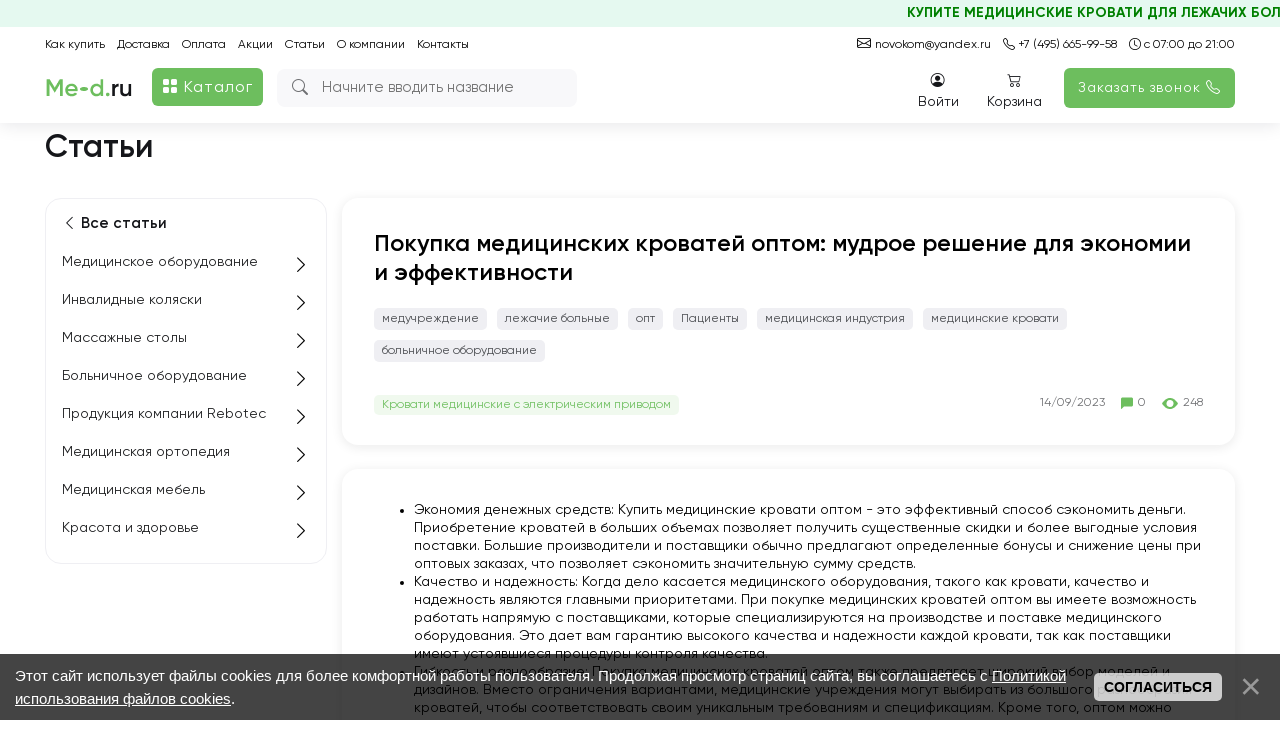

--- FILE ---
content_type: text/html; charset=UTF-8
request_url: https://www.me-d.ru/publ/bolnichnoe_oborudovanie/krovati_medicinskie_s_ehlektricheskim_privodom/pokupka_medicinskikh_krovatej_optom_mudroe_reshenie_dlja_ehkonomii_i_ehffektivnosti/12-1-0-766
body_size: 34391
content:
<!DOCTYPE html>
<html>
 <head>
 <meta charset="utf-8" />
 <meta http-equiv="X-UA-Compatible" content="IE=edge" />
 <meta name="viewport" content="width=device-width, initial-scale=1.0" />
 
 <title>Покупка медицинских кроватей оптом: оправданное решение для экономии и эффективности</title>
 <meta name="description" content="Приобретение медицинских кроватей оптом является выгодным решением для организаций здравоохранения и всех заинтересованных сторон.">
 <!--[if lt IE 9]>
 <script type="text/javascript">
 var e = ("header,footer,article,aside,section,nav").split(',');
 for (var i = 0; i < e.length; i++) {
 document.createElement(e[i]);
 }
 </script>
 <![endif]-->

 <link href="//fonts.googleapis.com/css?family=Open+Sans:400italic,400,700&subset=latin,cyrillic" rel="stylesheet" type="text/css" />

 <script type="text/javascript" async src="https://app.comagic.ru/static/cs.min.js?k=EqP5F1zrevKh5CoGHKUwtmBuI8wgLebz"></script>

	<link rel="stylesheet" href="/.s/src/base.min.css" />
	<link rel="stylesheet" href="/.s/src/layer7.min.css" />

	<script src="/.s/src/jquery-3.6.0.min.js"></script>
	
	<script src="/.s/src/uwnd.min.js"></script>
	<script src="//s721.ucoz.net/cgi/uutils.fcg?a=uSD&ca=2&ug=999&isp=2&r=0.265251206375215"></script>
	<link rel="stylesheet" href="/.s/src/ulightbox/ulightbox.min.css" />
	<link rel="stylesheet" href="/.s/src/social.css" />
	<script src="/.s/src/ulightbox/ulightbox.min.js"></script>
	<script src="/.s/src/bottomInfo.min.js"></script>
	<script>
/* --- UCOZ-JS-DATA --- */
window.uCoz = {"module":"publ","layerType":7,"ssid":"732145675056254772157","language":"ru","sign":{"7287":"Перейти на страницу с фотографией.","5255":"Помощник","3125":"Закрыть","7251":"Запрошенный контент не может быть загружен. Пожалуйста, попробуйте позже.","5458":"Следующий","7253":"Начать слайд-шоу","7252":"Предыдущий","3238":"Опции","210178":"Замечания","230038":"Этот сайт использует файлы cookies для более комфортной работы пользователя. Продолжая просмотр страниц сайта, вы соглашаетесь с <a href=/index/cookiepolicy target=_blank >Политикой использования файлов cookies</a>.","230039":"Согласиться","7254":"Изменить размер","10075":"Обязательны для выбора"},"country":"US","bottomInfoData":[{"class":"","button":230039,"id":"cookiePolicy","message":230038,"cookieKey":"cPolOk"}],"site":{"id":"0med2013","domain":"me-d.ru","host":"med2013.ucoz.ru"},"uLightboxType":1};
/* --- UCOZ-JS-CODE --- */

		function eRateEntry(select, id, a = 65, mod = 'publ', mark = +select.value, path = '', ajax, soc) {
			if (mod == 'shop') { path = `/${ id }/edit`; ajax = 2; }
			( !!select ? confirm(select.selectedOptions[0].textContent.trim() + '?') : true )
			&& _uPostForm('', { type:'POST', url:'/' + mod + path, data:{ a, id, mark, mod, ajax, ...soc } });
		}

		function updateRateControls(id, newRate) {
			let entryItem = self['entryID' + id] || self['comEnt' + id];
			let rateWrapper = entryItem.querySelector('.u-rate-wrapper');
			if (rateWrapper && newRate) rateWrapper.innerHTML = newRate;
			if (entryItem) entryItem.querySelectorAll('.u-rate-btn').forEach(btn => btn.remove())
		}
 function uSocialLogin(t) {
			var params = {"telegram":{"height":0,"width":0}};
			var ref = escape(location.protocol + '//' + ('www.me-d.ru' || location.hostname) + location.pathname + ((location.hash ? ( location.search ? location.search + '&' : '?' ) + 'rnd=' + Date.now() + location.hash : ( location.search || '' ))));
			window.open('/'+t+'?ref='+ref,'conwin','width='+params[t].width+',height='+params[t].height+',status=1,resizable=1,left='+parseInt((screen.availWidth/2)-(params[t].width/2))+',top='+parseInt((screen.availHeight/2)-(params[t].height/2)-20)+'screenX='+parseInt((screen.availWidth/2)-(params[t].width/2))+',screenY='+parseInt((screen.availHeight/2)-(params[t].height/2)-20));
			return false;
		}
		function TelegramAuth(user){
			user['a'] = 9; user['m'] = 'telegram';
			_uPostForm('', {type: 'POST', url: '/index/sub', data: user});
		}
function loginPopupForm(params = {}) { new _uWnd('LF', ' ', -250, -100, { closeonesc:1, resize:1 }, { url:'/index/40' + (params.urlParams ? '?'+params.urlParams : '') }) }
/* --- UCOZ-JS-END --- */
</script>

	<style>.UhideBlock{display:none; }</style>
</head>
 <body class="t-body">
 
 <style>
 body {
 font-size:14px; 
 }
span.ucf-avatar.uf-with-tooltip, .ucf-avatar, .wysibb-toolbar, .ucf-options {
 display: none;
}
 .ucf-content {
 margin: 0!important;
}
 #addcBut {
 padding: 0 16px!important;
 height: 48px;
 background: #6DBE5E;
 border-radius: 8px;
 text-transform: none;
 font-weight: 500;
 font-size: 16px;
 line-height: 48px;
 color: #F8F8FA;
 border: none;
 margin-top:10px;
}
 .wysibb-body {
 background: none;
 width:100%;
 }
 .flex-justify-between {
 display: block!important;
}
 .rewLabel {
 font-weight: 400;
 font-size: 11px;
 line-height: 11px;
 color: #6E6F72;
 margin-bottom: -20px;
}
 body .mes h2 {
 font-family: 'Gilroy';
 font-weight: 600;
 font-size: 20px!important;
 line-height: 48px;
 color: #15161A;
 margin: 0;
}
 body .mes h3 {
 font-family: 'Gilroy';
 font-weight: 500;
 font-size: 19px!important;
 line-height: 48px;
 color: #15161A;
 margin: 0;
}
.com-order-block, .commAvatar {
 display: none;
}
 .commName {
 padding-left: 0!important;
}
 .u-mpanel.up-right {
 left: -25px;
}
 body .commBlock {
 background: #fff;
 border-radius: 0px !important;
 padding: 0px !important;
 width: 100%;
 margin-bottom: 30px;
 border-bottom: 1px solid rgba(222, 222, 222, 1);
 margin-top: 5px;
 padding-bottom: 20px !important;
}
.commOver, .chit {
 display: none;
}
 .commBody {
 margin-top: 0px !important;
 height:100%!important;
 min-height: auto !important;
 padding-bottom: 10px;
}
 .commHeader {
 height: auto!important;
 line-height: initial!important;
 padding-bottom: 8px!important;
}
 .comEnt {
 min-width: 100%!important;
}
 ul.uf-form.ucf-form {
 list-style: none;
 padding-inline-start: 0px;
}
 form[name="commReplyForm"] b {
 color: #000;
}
 .ubtn-default {
 padding: 0 16px!important;
 height: 40px;
 background: #6DBE5E !important;
 border-radius: 8px;
 text-transform: none;
 font-weight: 500;
 font-size: 16px;
 line-height: 40px;
 color: #F8F8FA;
 border: none;
 font-family: 'Gilroy';
 display: block;
 float: left;
}
 @media(max-width:768px) {
 body .mes h2 {
 font-family: 'Gilroy';
 font-weight: 600;
 font-size: 20px!important;
 line-height: 1.2!important;
 color: #15161A;
 margin: 0;
}
 body .mes h3 {
 font-family: 'Gilroy';
 font-weight: 500;
 font-size: 19px!important;
 line-height: 1.2!important;
 color: #15161A;
 margin: 0;
} 

 }
 @media(max-width:500px) {
 .etag {
 font-size: 0;
 display: inline-block !important;
 margin-bottom: 24px;
}
 .etag a {
 margin-bottom: 10px !important;
 /* display: block; */
 float: left;
}
 }
 </style>

<!--U1NEWHEADER1Z--><svg style="position:absolute !important;top:-10000px !important;left:-10000px !important;">
<symbol id="chevron_right" viewBox="0 0 20 20" stroke="currentColor" fill="none">
 <path stroke-linecap="round" stroke-linejoin="round" stroke-width="2" d="M7 16l6-6-6-6"></path>
</symbol>
</svg>

<!-- comagic аналитика --> <script async src="/newjs/comagic_analytics.js?v=2"></script>



<!--SMART SEARCH
<script>!function(e,t,n,c,o){e[o]=e[o]||function(){(e[o].a=e[o].a||[]).push(arguments)},e[o].h=c,e[o].n=o,e[o].i=1*new Date,s=t.createElement(n),a=t.getElementsByTagName(n)[0],s.async=1,s.src=c,a.parentNode.insertBefore(s,a)}(window,document,"script","https://cdn2.searchbooster.net/scripts/v2/init.js","searchbooster"),searchbooster({"apiUrl":"https://api4.searchbooster.io","popup":{"search":true},"theme":{"variables":{"color-primary":"#6dbe5e"}},"apiKey":"d783d427-2162-4dc4-a974-042c6601397a","completions":true,"search":{"image":false,"groupCategories":true,"catalog":true,"limit":24,"limitNameChars":254,"voice":false},"offer":{"cart":false}, initialized: function(sb) { sb.mount('.b-search,.mobmenu__link-search');}});</script>
--><script data-skip-moving="true">
 var sbRegionId = '';
 var sbUserId = '';
 var sbSegmentId = '';
 var sbScript = document.createElement('script');
 sbScript.src = 'https://cdn2.searchbooster.net/scripts/widget/d783d427-2162-4dc4-a974-042c6601397a/main.js';
 sbScript.setAttribute("data-sb-init-script", 1);
 sbScript.async = true;
 document.body.appendChild(sbScript);
</script>


<link rel="stylesheet" href="/style/main.css?=46">
<link rel="stylesheet" href="/style/menu.css?=4">
<link type="text/css" rel="stylesheet" href="/style/pageshop.css?=13">
<link rel="stylesheet" href="/style/responsive.css?=39">
<link rel="stylesheet" href="/style/order.css">
<link type="text/css" rel="StyleSheet" href="/fonts/gilroy.css" />
<link type="text/css" rel="stylesheet" href="/test/bootstrap.min.css">
<link rel="stylesheet" href="https://cdn.jsdelivr.net/npm/bootstrap-icons@1.10.3/font/bootstrap-icons.css">
<link href="https://fonts.googleapis.com/icon?family=Material+Icons" rel="stylesheet">


<div id="catalogCont" style="display:none;" onclick="catalogClick();"></div>

<div class="pcHide" style="width:100%; height:60px;">&nbsp;</div>

<div class="pcHide" id="mobHeader"> 
<marquee behavior="scroll" direction="left" style=" color: #008000; font-weight: bold; background: #e5f9f0; padding: 5px; margin-top: -10px; ">КУПИТЕ МЕДИЦИНСКИЕ КРОВАТИ ДЛЯ ЛЕЖАЧИХ БОЛЬНЫХ - САМЫЕ НИЗКИЕ ЦЕНЫ В ВАШЕМ ГОРОДЕ ТОЛЬКО У НАС!</marquee>
 <div class="cont">
 <table>
 <tr>
 <td> <a class="newLogo" href="/"><img src="/test/Logonew.png"></a> </td>
 <td>
 <div class="newSearchForm" onclick="$('.b-search__input-text').click();">
 <div class="searchForm">
 <form onsubmit="this.sfSbm.disabled=true" method="get" style="margin:0" action="/shop/search">
 <div align="center" class="schQuery">
 <i class="bi bi-search"></i>
 <input type="text" name="q" maxlength="30" size="20" class="queryField" placeholder="Поиск">
 </div>
 </form>
 </div>
 </div>
 </td>
 <td> <div class="mobMenuBtn" onclick="mobMenuClick();"><i class="bi bi-list"></i></div> </td>
 </tr>
 </table>
 </div>
</div>

<header>
 <marquee behavior="scroll" direction="left" style=" color: #008000; font-weight: bold; background: #e5f9f0; padding: 5px; margin-top: -10px; ">КУПИТЕ МЕДИЦИНСКИЕ КРОВАТИ ДЛЯ ЛЕЖАЧИХ БОЛЬНЫХ - САМЫЕ НИЗКИЕ ЦЕНЫ В ВАШЕМ ГОРОДЕ ТОЛЬКО У НАС!</marquee>
 <div class="cont">
 <div class="topContacts">
 <div class="contactmobHide"><i class="bi-envelope"></i><a target="_blank" style="margin-left: 1px;" href="mailto:me-d@me-d.ru"> me-d@me-d.ru</a> <!--| <a target="_blank" style="margin-left: 1px;" href="mailto:sale@me-d.ru"> sale@me-d.ru</a>--></div>
<a href="mailto:me-d@me-d.ru" target="_blank" class="pcHide"><i class="bi-envelope"></i> me-d@me-d.ru</a>
 <!--<a href="mailto:sale@me-d.ru" target="_blank" class="pcHide"><i class="bi-envelope"></i> sale@me-d.ru</a>-->
 <a class="cm__phone overflow comagic" target="_blank" href="tel:+74956659958"><i class="bi-telephone"></i> +7 (495) 665-99-58</a>
 
 <a href="#"><i class="bi-clock"></i> с 07:00 до 21:00</a>
 <div style="clear:both;"></div>
 </div>
 <div class="topMenu">
 <a href="https://www.me-d.ru/how-to-buy">Как купить</a>
 <a href="https://www.me-d.ru/delivery">Доставка</a>
 <a href="https://www.me-d.ru/payment">Оплата</a>
 <a href="https://www.me-d.ru/sale">Акции</a>
 <a href="/publ">Статьи</a>
 <a href="https://www.me-d.ru/about">О компании</a>
 <a href="https://www.me-d.ru/contacts">Контакты</a>
 <a style="color: #6dbe5e;" class="pcHide" href="javascript:;" rel="nofollow" onclick="loginPopupForm(); return false;"><span>Войти</span></a>
 </div>
 
 <a class="newLogo" href="/"><img src="/test/Logonew.png"></a>
 
 <div id="newCatalogCont">
 <div class="newCatalogBtn" onclick="catalogClick();"><i class="bi bi-grid-fill"></i> Каталог</div>
 <div id="newCatalog" style="display:none;">
 <!-- $ GLOBAL_CATALOG$-->
 <div id="shop-hmenu" class="hmenu-onhover">

<div class="hmenu-item" id="hmenu-item-1">
			<a class="hmenu-link" href="/shop/invalidnye-koljaski"><span>Инвалидные коляски</span></a>
	<div class="hmenu-corn"><b></b></div>
				<div id="hmenu-cont-1" class="hmenu-cont">
					<ol class="hmenu-cont-block with-clear">
						<li id="hmenu-subc-2" class="hmenu-subc-ol hmenu-subc level2">
						<div><a href="/shop/invalidnye-koljaski/s-aljuminievoj-ramoj">Инвалидные кресла коляски с алюминиевой рамой</a></div></li><li id="hmenu-subc-3" class="hmenu-subc-ol hmenu-subc level2">
						<div><a href="/shop/invalidnye-koljaski/so-stalnoj-ramoj">Инвалидные коляски со стальной рамой</a></div></li><li id="hmenu-subc-52" class="hmenu-subc-ol hmenu-subc level2">
						<div><a href="/shop/invalidnye-koljaski/invalidnoe-kreslo-koljaska-s-ehlektroprivodom">Инвалидные кресла коляски с электроприводом</a></div></li><li id="hmenu-subc-53" class="hmenu-subc-ol hmenu-subc level2">
						<div><a href="/shop/invalidnye-koljaski/kreslo-koljaska-dlja-detej">Кресло коляска для детей</a></div></li><li id="hmenu-subc-152" class="hmenu-subc-ol hmenu-subc level2">
						<div><a href="/shop/invalidnye-koljaski/kreslo-koljaski-s-sanitarnym-osnashheniem">Кресло коляски с санитарным оснащением /стулья с туалетом</a></div></li><li id="hmenu-subc-154" class="hmenu-subc-ol hmenu-subc level2">
						<div><a href="/shop/invalidnye-koljaski/rollatory-i-khodunki-dlja-invalidov">Роллаторы и Ходунки для инвалидов</a></div></li><li id="hmenu-subc-218" class="hmenu-subc-ol hmenu-subc level2">
						<div><a href="/shop/invalidnye-koljaski/podemniki-i-vertikalizatory-dlja-bolnykh">Подъемники-вертикализаторы для инвалидов</a></div></li><li id="hmenu-subc-262" class="hmenu-subc-ol hmenu-subc level2">
						<div><a href="/shop/invalidnye-koljaski/pandusy-dlja-invalidnykh-koljasok">Пандусы для инвалидных колясок</a></div></li><li id="hmenu-subc-263" class="hmenu-subc-ol hmenu-subc level2">
						<div><a href="/shop/invalidnye-koljaski/poruchni-dlja-invalidov">Поручни для инвалидов</a></div></li><li id="hmenu-subc-736" class="hmenu-subc-ol hmenu-subc level2">
						<div><a href="/shop/invalidnye-koljaski/velosipedy-dlja-invalidov">Велосипеды для инвалидов</a></div></li>
					</ol>
				</div>
</div>

<div class="hmenu-item" id="hmenu-item-4">
			<a class="hmenu-link" href="/shop/massazhnye-stoly"><span>Массажные столы</span></a>
	<div class="hmenu-corn"><b></b></div>
				<div id="hmenu-cont-4" class="hmenu-cont">
					<ol class="hmenu-cont-block with-clear">
						<li id="hmenu-subc-5" class="hmenu-subc-ol hmenu-subc level2">
						<div><a href="/shop/massazhnye-stoly/massazhnye-stoly-perenosnye">Массажные столы складные, переносные купить</a></div></li><li id="hmenu-subc-6" class="hmenu-subc-ol hmenu-subc level2">
						<div><a href="/shop/massazhnye-stoly/stacionarnye">Массажные столы стационарные</a></div></li><li id="hmenu-subc-7" class="hmenu-subc-ol hmenu-subc level2">
						<div><a href="/shop/massazhnye-stoly/massazhnye-kresla-stulja">Массажные кресла для специалистов</a></div></li><li id="hmenu-subc-8" class="hmenu-subc-ol hmenu-subc level2">
						<div><a href="/shop/massazhnye-stoly/aksessuary">Аксессуары</a></div></li>
					</ol>
				</div>
</div>

<div class="hmenu-item" id="hmenu-item-9">
			<a class="hmenu-link" href="/shop/bolnichnoe-oborudovanie"><span>Больничное оборудование</span></a>
	<div class="hmenu-corn"><b></b></div>
				<div id="hmenu-cont-9" class="hmenu-cont">
					<ol class="hmenu-cont-block with-clear">
						<li id="hmenu-subc-10" class="hmenu-subc-ol hmenu-subc level2">
						<div><a href="/shop/bolnichnoe-oborudovanie/krovati-medicinskie">Кровати медицинские</a></div><ul><li class="hmenu-subc level3" id="hmenu-subc-38">
								<a href="/shop/bolnichnoe-oborudovanie/krovati-medicinskie/s-ehlektricheskim-privodom">С электрическим приводом</a>
							</li><li class="hmenu-subc level3" id="hmenu-subc-39">
								<a href="/shop/bolnichnoe-oborudovanie/krovati-medicinskie/s-mekhanicheskim-privodom">С механическим приводом</a>
							</li><li class="hmenu-subc level3" id="hmenu-subc-40">
								<a href="/shop/bolnichnoe-oborudovanie/krovati-medicinskie/detskie">Кровати детские /для новорожденных</a>
							</li><li class="hmenu-subc level3" id="hmenu-subc-153">
								<a href="/shop/bolnichnoe-oborudovanie/krovati-medicinskie/s-tualetnym-ustrojstvom">С туалетным устройством</a>
							</li><li class="hmenu-subc level3" id="hmenu-subc-160">
								<a href="/shop/bolnichnoe-oborudovanie/krovati-medicinskie/c-funkciej-perevorachivanija-bolnogo">C функцией переворачивания больного</a>
							</li><li class="hmenu-subc level3" id="hmenu-subc-161">
								<a href="/shop/bolnichnoe-oborudovanie/krovati-medicinskie/kreslo-krovat">Кресло-кровать с функцией кардиокресло</a>
							</li><li class="hmenu-subc level3" id="hmenu-subc-163">
								<a href="/shop/bolnichnoe-oborudovanie/krovati-medicinskie/s-regulirovkoj-vysoty">С регулировкой высоты</a>
							</li><li class="hmenu-subc level3" id="hmenu-subc-731">
								<a href="/shop/bolnichnoe-oborudovanie/krovati-medicinskie/reanimacionnye-krovati">Реанимационные кровати</a>
							</li><li class="hmenu-subc level3" id="hmenu-subc-278">
								<a href="/shop/bolnichnoe-oborudovanie/krovati-medicinskie/krovati-dlja-lezhachikh-bolnykh">Кровати для лежачих больных</a>
							</li><li class="hmenu-subc level3" id="hmenu-subc-279">
								<a href="/shop/bolnichnoe-oborudovanie/krovati-medicinskie/krovati-v-rostove-na-donu">Кровати в Ростове-на-Дону</a>
							</li><li class="hmenu-subc level3" id="hmenu-subc-281">
								<a href="/shop/bolnichnoe-oborudovanie/krovati-medicinskie/krovati-v-saratove">Кровати в Саратове</a>
							</li><li class="hmenu-subc level3" id="hmenu-subc-282">
								<a href="/shop/bolnichnoe-oborudovanie/krovati-medicinskie/krovati-v-kazani">Кровати в Казани</a>
							</li><li class="hmenu-subc level3" id="hmenu-subc-280">
								<a href="/shop/bolnichnoe-oborudovanie/krovati-medicinskie/krovati-v-samare">Кровати в Самаре</a>
							</li><li class="hmenu-subc level3" id="hmenu-subc-286">
								<a href="/shop/bolnichnoe-oborudovanie/krovati-medicinskie/krovati-v-krasnodare">Кровати в Краснодаре</a>
							</li><li class="hmenu-subc level3" id="hmenu-subc-287">
								<a href="/shop/bolnichnoe-oborudovanie/krovati-medicinskie/krovati-v-orenburge">Кровати в Оренбурге</a>
							</li><li class="hmenu-subc level3" id="hmenu-subc-288">
								<a href="/shop/bolnichnoe-oborudovanie/krovati-medicinskie/krovati-v-novom-urengoe">Кровати в Новом Уренгое</a>
							</li><li class="hmenu-subc level3" id="hmenu-subc-744">
								<a href="/shop/bolnichnoe-oborudovanie/krovati-medicinskie/krovati-v-sankt-peterburge">Кровати в Санкт-Петербурге</a>
							</li><li class="hmenu-subc level3" id="hmenu-subc-745">
								<a href="/shop/bolnichnoe-oborudovanie/krovati-medicinskie/krovati-v-arkhangelske">Кровати в Архангельске</a>
							</li></ul></li><li id="hmenu-subc-11" class="hmenu-subc-ol hmenu-subc level2">
						<div><a href="/shop/bolnichnoe-oborudovanie/telezhki-katalki-reanimacionnye">Тележки - каталки реанимационные</a></div></li><li id="hmenu-subc-12" class="hmenu-subc-ol hmenu-subc level2">
						<div><a href="/shop/bolnichnoe-oborudovanie/tumbochki-i-stoliki-prikrovatnye">Тумбочки и столики прикроватные</a></div></li><li id="hmenu-subc-13" class="hmenu-subc-ol hmenu-subc level2">
						<div><a href="/shop/bolnichnoe-oborudovanie/dopolnitelnoe-oborudovanie">Дополнительное оборудование. Матрасы / противопролежневые системы</a></div></li><li id="hmenu-subc-258" class="hmenu-subc-ol hmenu-subc level2">
						<div><a href="/shop/bolnichnoe-oborudovanie/krovati-akusherskie">Кровати акушерские</a></div></li>
					</ol>
				</div>
</div>

<div class="hmenu-item" id="hmenu-item-14">
			<a class="hmenu-link" href="/shop/sredstva-peremeshhenija-pacientov"><span>Средства перемещения пациентов</span></a>
	<div class="hmenu-corn"><b></b></div>
				<div id="hmenu-cont-14" class="hmenu-cont">
					<ol class="hmenu-cont-block with-clear">
						<li id="hmenu-subc-15" class="hmenu-subc-ol hmenu-subc level2">
						<div><a href="/shop/sredstva-peremeshhenija-pacientov/katalki-dlja-oborudovanija-avtomobilej">Каталки для оборудования автомобилей</a></div></li><li id="hmenu-subc-16" class="hmenu-subc-ol hmenu-subc level2">
						<div><a href="/shop/sredstva-peremeshhenija-pacientov/nosilki-kreselnye-skladnye">Носилки кресельные складные</a></div></li><li id="hmenu-subc-17" class="hmenu-subc-ol hmenu-subc level2">
						<div><a href="/shop/sredstva-peremeshhenija-pacientov/nosilki">Носилки санитарные, медицинские</a></div></li>
					</ol>
				</div>
</div>

<div class="hmenu-item" id="hmenu-item-19">
			<a class="hmenu-link" href="/shop/dlja-spasatelnykh-sluzhb"><span>Для спасательных служб</span></a>
	<div class="hmenu-corn"><b></b></div>
				<div id="hmenu-cont-19" class="hmenu-cont">
					<ol class="hmenu-cont-block with-clear">
						<li id="hmenu-subc-20" class="hmenu-subc-ol hmenu-subc level2">
						<div><a href="/shop/dlja-spasatelnykh-sluzhb/nosilki">Носилки</a></div></li><li id="hmenu-subc-21" class="hmenu-subc-ol hmenu-subc level2">
						<div><a href="/shop/dlja-spasatelnykh-sluzhb/drugoe-immobilizacionnoe-oborudovanie">Другое иммобилизационное оборудование</a></div></li><li id="hmenu-subc-22" class="hmenu-subc-ol hmenu-subc level2">
						<div><a href="/shop/dlja-spasatelnykh-sluzhb/spinnye-doski">Спинные доски</a></div></li>
					</ol>
				</div>
</div>

<div class="hmenu-item" id="hmenu-item-23">
			<a class="hmenu-link" href="/shop/dlja-avtomobilej-skoroj-pomoshhi"><span>Для автомобилей Скорой помощи</span></a>
	<div class="hmenu-corn"><b></b></div>
				<div id="hmenu-cont-23" class="hmenu-cont">
					<ol class="hmenu-cont-block with-clear">
						<li id="hmenu-subc-24" class="hmenu-subc-ol hmenu-subc level2">
						<div><a href="/shop/dlja-avtomobilej-skoroj-pomoshhi/telezhki-katalki">Тележки - каталки</a></div></li><li id="hmenu-subc-25" class="hmenu-subc-ol hmenu-subc level2">
						<div><a href="/shop/dlja-avtomobilej-skoroj-pomoshhi/nosilki-kreselnye-skladnye">Носилки кресельные складные</a></div></li><li id="hmenu-subc-26" class="hmenu-subc-ol hmenu-subc level2">
						<div><a href="/shop/dlja-avtomobilej-skoroj-pomoshhi/nosilki-skladnye">Носилки складные</a></div></li><li id="hmenu-subc-27" class="hmenu-subc-ol hmenu-subc level2">
						<div><a href="/shop/dlja-avtomobilej-skoroj-pomoshhi/dopolnitelnoe-oborudovanie">Дополнительное оборудование Приемные устройства для каталок</a></div></li>
					</ol>
				</div>
</div>

<div class="hmenu-item" id="hmenu-item-28">
			<a class="hmenu-link" href="/shop/dlja-doma"><span>Для дома</span></a>
	<div class="hmenu-corn"><b></b></div>
				<div id="hmenu-cont-28" class="hmenu-cont">
					<ol class="hmenu-cont-block with-clear">
						<li id="hmenu-subc-29" class="hmenu-subc-ol hmenu-subc level2">
						<div><a href="/shop/dlja-doma/invalidnye-koljaski-1">Инвалидные коляски</a></div><ul><li class="hmenu-subc level3" id="hmenu-subc-41">
								<a href="/shop/dlja-doma/invalidnye-koljaski-1/s-aljuminievoj-ramoj">Инвалидные коляски с алюминиевой рамой</a>
							</li><li class="hmenu-subc level3" id="hmenu-subc-42">
								<a href="/shop/dlja-doma/invalidnye-koljaski-1/so-stalnoj-ramoj">Инвалидные коляски со стальной рамой</a>
							</li></ul></li><li id="hmenu-subc-30" class="hmenu-subc-ol hmenu-subc level2">
						<div><a href="/shop/dlja-doma/krovati-medicinskie">Медицинские кровати для дома</a></div></li><li id="hmenu-subc-31" class="hmenu-subc-ol hmenu-subc level2">
						<div><a href="/shop/dlja-doma/massazhnye-stoly-portativnye">Массажные столы портативные</a></div></li><li id="hmenu-subc-147" class="hmenu-subc-ol hmenu-subc level2">
						<div><a href="/shop/dlja-doma/krovati-serii-medicinoff">Медицинские кровати серии Медицинофф</a></div></li><li id="hmenu-subc-151" class="hmenu-subc-ol hmenu-subc level2">
						<div><a href="/shop/dlja-doma/podemniki-dlja-invalidov">Подъемники для инвалидов</a></div></li><li id="hmenu-subc-156" class="hmenu-subc-ol hmenu-subc level2">
						<div><a href="/shop/dlja-doma/uvlazhniteli-vozdukha">Увлажнители воздуха</a></div></li><li id="hmenu-subc-211" class="hmenu-subc-ol hmenu-subc level2">
						<div><a href="/shop/dlja-doma/kilorodnoe-oborudovanie">Кислородное оборудование</a></div><ul><li class="hmenu-subc level3" id="hmenu-subc-212">
								<a href="/shop/dlja-doma/kilorodnoe-oborudovanie/kislorodnye-koncentratory">Кислородные концентраторы</a>
							</li><li class="hmenu-subc level3" id="hmenu-subc-213">
								<a href="/shop/dlja-doma/kilorodnoe-oborudovanie/koktejlery">Коктейлеры</a>
							</li><li class="hmenu-subc level3" id="hmenu-subc-214">
								<a href="/shop/dlja-doma/kilorodnoe-oborudovanie/soputstvujushhie-tovary">Сопутствующие товары</a>
							</li><li class="hmenu-subc level3" id="hmenu-subc-215">
								<a href="/shop/dlja-doma/kilorodnoe-oborudovanie/uvlazhniteli-kisloroda">Увлажнители кислорода</a>
							</li><li class="hmenu-subc level3" id="hmenu-subc-216">
								<a href="/shop/dlja-doma/kilorodnoe-oborudovanie/pulsoksimetry">Пульсоксиметры</a>
							</li><li class="hmenu-subc level3" id="hmenu-subc-217">
								<a href="/shop/dlja-doma/kilorodnoe-oborudovanie/apparaty-dlja-dykhatelnoj-terapii">Аппараты для дыхательной терапии</a>
							</li></ul></li><li id="hmenu-subc-45" class="hmenu-subc-ol hmenu-subc level2">
						<div><a href="/shop/dlja-doma/dushevye-taburetki">Душевые табуретки</a></div></li><li id="hmenu-subc-210" class="hmenu-subc-ol hmenu-subc level2">
						<div><a href="/shop/dlja-doma/dlya-polosti-rta">Ирригаторы для полости рта</a></div></li>
					</ol>
				</div>
</div>

<div class="hmenu-item" id="hmenu-item-32">
			<a class="hmenu-link" href="/shop/produkcija-kompanii-rebotec"><span>Продукция компании Rebotec</span></a>
	<div class="hmenu-corn"><b></b></div>
				<div id="hmenu-cont-32" class="hmenu-cont">
					<ol class="hmenu-cont-block with-clear">
						<li id="hmenu-subc-33" class="hmenu-subc-ol hmenu-subc level2">
						<div><a href="/shop/produkcija-kompanii-rebotec/invalidnye-koljaski-rebotec">Инвалидные коляски Rebotec</a></div></li><li id="hmenu-subc-34" class="hmenu-subc-ol hmenu-subc level2">
						<div><a href="/shop/produkcija-kompanii-rebotec/kostyli-rebotec">Костыли Rebotec</a></div></li><li id="hmenu-subc-35" class="hmenu-subc-ol hmenu-subc level2">
						<div><a href="/shop/produkcija-kompanii-rebotec/rollatory-rebotec">Роллаторы Rebotec</a></div></li><li id="hmenu-subc-36" class="hmenu-subc-ol hmenu-subc level2">
						<div><a href="/shop/produkcija-kompanii-rebotec/trosti-rebotec">Трости Rebotec</a></div></li><li id="hmenu-subc-43" class="hmenu-subc-ol hmenu-subc level2">
						<div><a href="/shop/produkcija-kompanii-rebotec/khodunki-dlja-vzroslykh-invalidov-rebotec">Ходунки для детей и взрослых инвалидов Rebotec</a></div></li><li id="hmenu-subc-44" class="hmenu-subc-ol hmenu-subc level2">
						<div><a href="/shop/produkcija-kompanii-rebotec/kresla-stulja-s-sanitarnym-osnashheniem-iz-sverkhprochnogo-plastika-trb-3000">Кресла-стулья с санитарным оснащением из сверхпрочного пластика TRB 3000</a></div></li><li id="hmenu-subc-46" class="hmenu-subc-ol hmenu-subc level2">
						<div><a href="/shop/produkcija-kompanii-rebotec/podemniki-ehlektricheskie">Подъемники для инвалидов электрические</a></div></li>
					</ol>
				</div>
</div>

<div class="hmenu-item" id="hmenu-item-47">
			<a class="hmenu-link" href="/shop/prokat"><span>Прокат</span></a>
	<div class="hmenu-corn"><b></b></div>
				<div id="hmenu-cont-47" class="hmenu-cont">
					<ol class="hmenu-cont-block with-clear">
						<li id="hmenu-subc-48" class="hmenu-subc-ol hmenu-subc level2">
						<div><a href="/shop/prokat/prokat-invalidnykh-koljasok">Прокат инвалидных колясок</a></div></li><li id="hmenu-subc-50" class="hmenu-subc-ol hmenu-subc level2">
						<div><a href="/shop/prokat/prokat-medicinskikh-krovatej">Прокат медицинских кроватей</a></div></li>
					</ol>
				</div>
</div>

<div class="hmenu-item" id="hmenu-item-76">
			<a class="hmenu-link" href="/shop/medicinskoe-oborudovanie"><span>Медицинское Оборудование</span></a>
	<div class="hmenu-corn"><b></b></div>
				<div id="hmenu-cont-76" class="hmenu-cont">
					<ol class="hmenu-cont-block with-clear">
						<li id="hmenu-subc-77" class="hmenu-subc-ol hmenu-subc level2">
						<div><a href="/shop/medicinskoe-oborudovanie/otsasyvateli">Отсасыватели</a></div></li><li id="hmenu-subc-267" class="hmenu-subc-ol hmenu-subc level2">
						<div><a href="/shop/medicinskoe-oborudovanie/tonometry">Тонометры и термометры</a></div></li><li id="hmenu-subc-268" class="hmenu-subc-ol hmenu-subc level2">
						<div><a href="/shop/medicinskoe-oborudovanie/ingaljatory">Ингаляторы</a></div></li><li id="hmenu-subc-269" class="hmenu-subc-ol hmenu-subc level2">
						<div><a href="/shop/medicinskoe-oborudovanie/monitory-pacienta">Мониторы пациента</a></div></li><li id="hmenu-subc-78" class="hmenu-subc-ol hmenu-subc level2">
						<div><a href="/shop/medicinskoe-oborudovanie/recirkuljatory">Рециркуляторы</a></div></li><li id="hmenu-subc-79" class="hmenu-subc-ol hmenu-subc level2">
						<div><a href="/shop/medicinskoe-oborudovanie/kislorodnye-koncentratory-i-koktejlery">Кислородные концентраторы и коктейлеры</a></div></li><li id="hmenu-subc-80" class="hmenu-subc-ol hmenu-subc level2">
						<div><a href="/shop/medicinskoe-oborudovanie/protivoprolezhnevye-matrasy">Противопролежневые матрасы</a></div></li><li id="hmenu-subc-81" class="hmenu-subc-ol hmenu-subc level2">
						<div><a href="/shop/medicinskoe-oborudovanie/negatoskopy">Негатоскопы</a></div></li><li id="hmenu-subc-164" class="hmenu-subc-ol hmenu-subc level2">
						<div><a href="/shop/medicinskoe-oborudovanie/alkotestery">Алкотестеры</a></div><ul><li class="hmenu-subc level3" id="hmenu-subc-165">
								<a href="/shop/medicinskoe-oborudovanie/alkotestery/professionalnye-alkometry">Профессиональные алкометры</a>
							</li><li class="hmenu-subc level3" id="hmenu-subc-166">
								<a href="/shop/medicinskoe-oborudovanie/alkotestery/medicinskie-alkotestery">Медицинские алкотестеры</a>
							</li><li class="hmenu-subc level3" id="hmenu-subc-167">
								<a href="/shop/medicinskoe-oborudovanie/alkotestery/personalnye-alkotestery">Персональные алкотестеры</a>
							</li><li class="hmenu-subc level3" id="hmenu-subc-168">
								<a href="/shop/medicinskoe-oborudovanie/alkotestery/alkotester-dlja-razvlekatelnykh-zavedenij">Алкотестер для развлекательных заведений</a>
							</li><li class="hmenu-subc level3" id="hmenu-subc-169">
								<a href="/shop/medicinskoe-oborudovanie/alkotestery/alkotester-dlja-prokhodnykh-i-sistem-kontrolja-dostupa">Алкотестер для проходных и систем контроля доступа</a>
							</li><li class="hmenu-subc level3" id="hmenu-subc-170">
								<a href="/shop/medicinskoe-oborudovanie/alkotestery/kalibratory">Калибраторы</a>
							</li><li class="hmenu-subc level3" id="hmenu-subc-171">
								<a href="/shop/medicinskoe-oborudovanie/alkotestery/indikatory-alkogolja">Индикаторы алкоголя</a>
							</li><li class="hmenu-subc level3" id="hmenu-subc-172">
								<a href="/shop/medicinskoe-oborudovanie/alkotestery/aksessuary">Аксессуары</a>
							</li><li class="hmenu-subc level3" id="hmenu-subc-173">
								<a href="/shop/medicinskoe-oborudovanie/alkotestery/mundshtuki">Мундштуки</a>
							</li><li class="hmenu-subc level3" id="hmenu-subc-174">
								<a href="/shop/medicinskoe-oborudovanie/alkotestery/alkoblokiratory">Алкоблокираторы</a>
							</li><li class="hmenu-subc level3" id="hmenu-subc-175">
								<a href="/shop/medicinskoe-oborudovanie/alkotestery/testy-na-narkotiki">Тесты на наркотики</a>
							</li></ul></li><li id="hmenu-subc-734" class="hmenu-subc-ol hmenu-subc level2">
						<div><a href="/shop/medicinskoe-oborudovanie/stomatologicheskie-ustanovki">Стоматологические установки</a></div></li><li id="hmenu-subc-176" class="hmenu-subc-ol hmenu-subc level2">
						<div><a href="/shop/medicinskoe-oborudovanie/anesteziologicheskoe-i-reanimacionnoe-oborudovanie">Анестезиологическое и реанимационное <br> оборудование</a></div><ul><li class="hmenu-subc level3" id="hmenu-subc-177">
								<a href="/shop/medicinskoe-oborudovanie/anesteziologicheskoe-i-reanimacionnoe-oborudovanie/pulsoksimetry">Пульсоксиметры</a>
							</li><li class="hmenu-subc level3" id="hmenu-subc-178">
								<a href="/shop/medicinskoe-oborudovanie/anesteziologicheskoe-i-reanimacionnoe-oborudovanie/monitory-prikrovatnye">Мониторы прикроватные</a>
							</li><li class="hmenu-subc level3" id="hmenu-subc-179">
								<a href="/shop/medicinskoe-oborudovanie/anesteziologicheskoe-i-reanimacionnoe-oborudovanie/monitory-i-pulsoksimetry-dlja-veterinarii-s-datchikami-dlja-zhivotnykh">​Мониторы и пульсоксиметры для ветеринарии с датчиками для животных</a>
							</li></ul></li><li id="hmenu-subc-180" class="hmenu-subc-ol hmenu-subc level2">
						<div><a href="/shop/medicinskoe-oborudovanie/khirurgicheskoe-oborudovanie">Хирургическое оборудование</a></div><ul><li class="hmenu-subc level3" id="hmenu-subc-181">
								<a href="/shop/medicinskoe-oborudovanie/khirurgicheskoe-oborudovanie/dozatory-shpricevye-i-nasosy-infuzionnye">Дозаторы шприцевые и насосы инфузионные</a>
							</li><li class="hmenu-subc level3" id="hmenu-subc-182">
								<a href="/shop/medicinskoe-oborudovanie/khirurgicheskoe-oborudovanie/otsasyvateli">Отсасыватели</a>
							</li><li class="hmenu-subc level3" id="hmenu-subc-183">
								<a href="/shop/medicinskoe-oborudovanie/khirurgicheskoe-oborudovanie/svetilniki-khirurgicheskie-khirurgicheskie-multiprizmennye-svetodiodnye">Светильники хирургические - хирургические, мультипризменные, светодиодные</a>
							</li><li class="hmenu-subc level3" id="hmenu-subc-184">
								<a href="/shop/medicinskoe-oborudovanie/khirurgicheskoe-oborudovanie/destruktory-igl">Деструкторы игл</a>
							</li></ul></li><li id="hmenu-subc-186" class="hmenu-subc-ol hmenu-subc level2">
						<div><a href="/shop/medicinskoe-oborudovanie/laboratornoe-oborudovanie">Лабораторное оборудование</a></div><ul><li class="hmenu-subc level3" id="hmenu-subc-187">
								<a href="/shop/medicinskoe-oborudovanie/laboratornoe-oborudovanie/mikroskopy">Микроскопы</a>
							</li><li class="hmenu-subc level3" id="hmenu-subc-188">
								<a href="/shop/medicinskoe-oborudovanie/laboratornoe-oborudovanie/centrifugi">Центрифуги</a>
							</li><li class="hmenu-subc level3" id="hmenu-subc-189">
								<a href="/shop/medicinskoe-oborudovanie/laboratornoe-oborudovanie/akvadistilljatory">Аквадистилляторы</a>
							</li><li class="hmenu-subc level3" id="hmenu-subc-190">
								<a href="/shop/medicinskoe-oborudovanie/laboratornoe-oborudovanie/vodjanye-bani">Водяные бани</a>
							</li><li class="hmenu-subc level3" id="hmenu-subc-191">
								<a href="/shop/medicinskoe-oborudovanie/laboratornoe-oborudovanie/vstrjakhivateli-i-magnitnye-meshalki">Встряхиватели и магнитные мешалки</a>
							</li><li class="hmenu-subc level3" id="hmenu-subc-192">
								<a href="/shop/medicinskoe-oborudovanie/laboratornoe-oborudovanie/nagrevatelnye-plity">Нагревательные плиты</a>
							</li></ul></li><li id="hmenu-subc-260" class="hmenu-subc-ol hmenu-subc level2">
						<div><a href="/shop/medicinskoe-oborudovanie/kamery-baktericidnye-i-sterilizatory">Камеры бактерицидные и стерилизаторы</a></div></li><li id="hmenu-subc-271" class="hmenu-subc-ol hmenu-subc level2">
						<div><a href="/shop/medicinskoe-oborudovanie/fetalnye-monitory">Фетальные мониторы и допплеры</a></div></li><li id="hmenu-subc-273" class="hmenu-subc-ol hmenu-subc level2">
						<div><a href="/shop/medicinskoe-oborudovanie/apparaty-ehkg">Аппараты ЭКГ и УЗИ</a></div></li><li id="hmenu-subc-735" class="hmenu-subc-ol hmenu-subc level2">
						<div><a href="/shop/medicinskoe-oborudovanie/ustrojstva-dlja-terapevticheskoj-gipotermii-i-gipertermii">Устройства для терапевтической гипотермии и гипертермии</a></div></li><li id="hmenu-subc-737" class="hmenu-subc-ol hmenu-subc level2">
						<div><a href="/shop/medicinskoe-oborudovanie/vizualizatory-ven">Визуализаторы вен</a></div></li><li id="hmenu-subc-741" class="hmenu-subc-ol hmenu-subc level2">
						<div><a href="/shop/medicinskoe-oborudovanie/slukhovye-apparaty">Слуховые аппараты</a></div></li>
					</ol>
				</div>
</div>

<div class="hmenu-item" id="hmenu-item-97">
			<a class="hmenu-link" href="/shop/medicinskaja-mebel"><span>Медицинская мебель</span></a>
	<div class="hmenu-corn"><b></b></div>
				<div id="hmenu-cont-97" class="hmenu-cont">
					<ol class="hmenu-cont-block with-clear">
						<li id="hmenu-subc-101" class="hmenu-subc-ol hmenu-subc level2">
						<div><a href="/shop/medicinskaja-mebel/kushetki">Кушетки медицинские и банкетки</a></div><ul><li class="hmenu-subc level3" id="hmenu-subc-102">
								<a href="/shop/medicinskaja-mebel/kushetki/kushetki-smotrovye">Кушетки смотровые</a>
							</li><li class="hmenu-subc level3" id="hmenu-subc-264">
								<a href="/shop/medicinskaja-mebel/kushetki/kushetki-massazhnye">Кушетки массажные</a>
							</li><li class="hmenu-subc level3" id="hmenu-subc-197">
								<a href="/shop/medicinskaja-mebel/kushetki/banketki-i-divany">Банкетки и диваны</a>
							</li><li class="hmenu-subc level3" id="hmenu-subc-103">
								<a href="/shop/medicinskaja-mebel/kushetki/kushetki-fizioterapevticheskie">Кушетки физиотерапевтические</a>
							</li><li class="hmenu-subc level3" id="hmenu-subc-104">
								<a href="/shop/medicinskaja-mebel/kushetki/dopolnitelnoe-oborudovanie">Дополнительное оборудование</a>
							</li></ul></li><li id="hmenu-subc-105" class="hmenu-subc-ol hmenu-subc level2">
						<div><a href="/shop/medicinskaja-mebel/stoly">Столы медицинские</a></div><ul><li class="hmenu-subc level3" id="hmenu-subc-239">
								<a href="/shop/medicinskaja-mebel/stoly/stoly-anesteziologicheskie">Столы анестезиологические</a>
							</li><li class="hmenu-subc level3" id="hmenu-subc-108">
								<a href="/shop/medicinskaja-mebel/stoly/stoly-massazhnye">Массажные столы и стулья</a>
							</li><li class="hmenu-subc level3" id="hmenu-subc-109">
								<a href="/shop/medicinskaja-mebel/stoly/stoly-dlja-zabora-krovi">Столы для забора крови</a>
							</li><li class="hmenu-subc level3" id="hmenu-subc-110">
								<a href="/shop/medicinskaja-mebel/stoly/stoly-perevjazochnye">Столы перевязочные</a>
							</li><li class="hmenu-subc level3" id="hmenu-subc-111">
								<a href="/shop/medicinskaja-mebel/stoly/stoly-pelenalnye">Столы пеленальные</a>
							</li><li class="hmenu-subc level3" id="hmenu-subc-112">
								<a href="/shop/medicinskaja-mebel/stoly/stoly-palatnye">Столы палатные</a>
							</li><li class="hmenu-subc level3" id="hmenu-subc-113">
								<a href="/shop/medicinskaja-mebel/stoly/stoly-dlja-osnashhenija-kabineta">Столы для кабинета врача</a>
							</li><li class="hmenu-subc level3" id="hmenu-subc-114">
								<a href="/shop/medicinskaja-mebel/stoly/stoly-instrumentalnye-procedurnye">Столы инструментальные, процедурные</a>
							</li><li class="hmenu-subc level3" id="hmenu-subc-115">
								<a href="/shop/medicinskaja-mebel/stoly/stoly-manipuljacionnye">Столы манипуляционные</a>
							</li><li class="hmenu-subc level3" id="hmenu-subc-116">
								<a href="/shop/medicinskaja-mebel/stoly/posty-medicinskoj-sestry">Посты медицинской сестры</a>
							</li><li class="hmenu-subc level3" id="hmenu-subc-117">
								<a href="/shop/medicinskaja-mebel/stoly/stoly-operacionnye">Столы операционные</a>
							</li><li class="hmenu-subc level3" id="hmenu-subc-144">
								<a href="/shop/medicinskaja-mebel/stoly/stoly-prikrovatnye">Столы прикроватные</a>
							</li></ul></li><li id="hmenu-subc-106" class="hmenu-subc-ol hmenu-subc level2">
						<div><a href="/shop/medicinskaja-mebel/shkafy-medicinskie-metallicheskie">Шкафы медицинские металлические</a></div><ul><li class="hmenu-subc level3" id="hmenu-subc-120">
								<a href="/shop/medicinskaja-mebel/shkafy-medicinskie-metallicheskie/odnostvorchatye">Одностворчатые</a>
							</li><li class="hmenu-subc level3" id="hmenu-subc-121">
								<a href="/shop/medicinskaja-mebel/shkafy-medicinskie-metallicheskie/dvukhstvorchatye">Двухстворчатые</a>
							</li><li class="hmenu-subc level3" id="hmenu-subc-122">
								<a href="/shop/medicinskaja-mebel/shkafy-medicinskie-metallicheskie/dlja-odezhdy">Шкафы для одежды</a>
							</li><li class="hmenu-subc level3" id="hmenu-subc-123">
								<a href="/shop/medicinskaja-mebel/shkafy-medicinskie-metallicheskie/dlja-kartoteki">Шкафы картотечные</a>
							</li><li class="hmenu-subc level3" id="hmenu-subc-124">
								<a href="/shop/medicinskaja-mebel/shkafy-medicinskie-metallicheskie/dlja-inventarja">Шкафы для уборочного инвентаря</a>
							</li><li class="hmenu-subc level3" id="hmenu-subc-125">
								<a href="/shop/medicinskaja-mebel/shkafy-medicinskie-metallicheskie/arkhivno-skladskie">Шкафы архивные и складские</a>
							</li><li class="hmenu-subc level3" id="hmenu-subc-126">
								<a href="/shop/medicinskaja-mebel/shkafy-medicinskie-metallicheskie/dopolnitelnoe-oborudovanie">Дополнительное оборудование</a>
							</li></ul></li><li id="hmenu-subc-107" class="hmenu-subc-ol hmenu-subc level2">
						<div><a href="/shop/medicinskaja-mebel/shkafy-medicinskie-iz-ldsp">Шкафы медицинские из ЛДСП</a></div><ul><li class="hmenu-subc level3" id="hmenu-subc-127">
								<a href="/shop/medicinskaja-mebel/shkafy-medicinskie-iz-ldsp/odnostvorchatye">Одностворчатые</a>
							</li><li class="hmenu-subc level3" id="hmenu-subc-128">
								<a href="/shop/medicinskaja-mebel/shkafy-medicinskie-iz-ldsp/dvukhstvorchatye">Двухстворчатые</a>
							</li><li class="hmenu-subc level3" id="hmenu-subc-129">
								<a href="/shop/medicinskaja-mebel/shkafy-medicinskie-iz-ldsp/kartotechnye">Картотечные</a>
							</li><li class="hmenu-subc level3" id="hmenu-subc-254">
								<a href="/shop/medicinskaja-mebel/shkafy-medicinskie-iz-ldsp/shkafy-dlja-odezhdy">Шкафы для одежды</a>
							</li><li class="hmenu-subc level3" id="hmenu-subc-255">
								<a href="/shop/medicinskaja-mebel/shkafy-medicinskie-iz-ldsp/shkafy-dlja-dokumentov">Шкафы для документов</a>
							</li></ul></li><li id="hmenu-subc-732" class="hmenu-subc-ol hmenu-subc level2">
						<div><a href="/shop/medicinskaja-mebel/krovati-dlja-reanimacionnykh-palat">Кровати для реанимационных палат</a></div></li><li id="hmenu-subc-157" class="hmenu-subc-ol hmenu-subc level2">
						<div><a href="/shop/medicinskaja-mebel/medicinskie-krovati-funkcionalnye">Медицинские кровати функциональные</a></div></li><li id="hmenu-subc-162" class="hmenu-subc-ol hmenu-subc level2">
						<div><a href="/shop/medicinskaja-mebel/shtativy">Штативы для вливаний</a></div></li><li id="hmenu-subc-198" class="hmenu-subc-ol hmenu-subc level2">
						<div><a href="/shop/medicinskaja-mebel/kresla-medicinskie">Кресла медицинские</a></div><ul><li class="hmenu-subc level3" id="hmenu-subc-98">
								<a href="/shop/medicinskaja-mebel/kresla-medicinskie/kresla-ginekologicheskie">Кресла гинекологические</a>
							</li><li class="hmenu-subc level3" id="hmenu-subc-742">
								<a href="/shop/medicinskaja-mebel/kresla-medicinskie/kresla-pacienta">Кресла пациента</a>
							</li><li class="hmenu-subc level3" id="hmenu-subc-99">
								<a href="/shop/medicinskaja-mebel/kresla-medicinskie/kresla-dlja-donora">Кресла для донора</a>
							</li><li class="hmenu-subc level3" id="hmenu-subc-199">
								<a href="/shop/medicinskaja-mebel/kresla-medicinskie/kresla-specializirovannye">Кресла специализированные</a>
							</li><li class="hmenu-subc level3" id="hmenu-subc-209">
								<a href="/shop/medicinskaja-mebel/kresla-medicinskie/kosmetologicheskie-kresla">Косметологические кресла</a>
							</li><li class="hmenu-subc level3" id="hmenu-subc-208">
								<a href="/shop/medicinskaja-mebel/kresla-medicinskie/kresla-dlja-pedikjura">Кресла для педикюра</a>
							</li></ul></li><li id="hmenu-subc-139" class="hmenu-subc-ol hmenu-subc level2">
						<div><a href="/shop/medicinskaja-mebel/tumby">Тумбы медицинские</a></div></li><li id="hmenu-subc-200" class="hmenu-subc-ol hmenu-subc level2">
						<div><a href="/shop/medicinskaja-mebel/sidenija">Сиденья</a></div><ul><li class="hmenu-subc level3" id="hmenu-subc-201">
								<a href="/shop/medicinskaja-mebel/sidenija/taburetki">Табуретки</a>
							</li><li class="hmenu-subc level3" id="hmenu-subc-138">
								<a href="/shop/medicinskaja-mebel/sidenija/sekcionnye">Секционные</a>
							</li><li class="hmenu-subc level3" id="hmenu-subc-202">
								<a href="/shop/medicinskaja-mebel/sidenija/kresla">Кресла</a>
							</li></ul></li><li id="hmenu-subc-203" class="hmenu-subc-ol hmenu-subc level2">
						<div><a href="/shop/medicinskaja-mebel/mebel-i-oborudovanie-dlja-obshhepita">Мебель и оборудование для общепита</a></div><ul><li class="hmenu-subc level3" id="hmenu-subc-204">
								<a href="/shop/medicinskaja-mebel/mebel-i-oborudovanie-dlja-obshhepita/stoly-tekhnologicheskie">Столы технологические</a>
							</li></ul></li><li id="hmenu-subc-205" class="hmenu-subc-ol hmenu-subc level2">
						<div><a href="/shop/medicinskaja-mebel/telezhki-medicinskie">Тележки медицинские</a></div><ul><li class="hmenu-subc level3" id="hmenu-subc-100">
								<a href="/shop/medicinskaja-mebel/telezhki-medicinskie/telezhki-vnutrikorpusnye">Тележки внутрикорпусные для медучреждений</a>
							</li><li class="hmenu-subc level3" id="hmenu-subc-206">
								<a href="/shop/medicinskaja-mebel/telezhki-medicinskie/dlja-perevozki-bolnykh">Тележки для перевозки больных</a>
							</li><li class="hmenu-subc level3" id="hmenu-subc-207">
								<a href="/shop/medicinskaja-mebel/telezhki-medicinskie/telezhki-gruzovye">Тележки грузовые медицинские</a>
							</li></ul></li><li id="hmenu-subc-256" class="hmenu-subc-ol hmenu-subc level2">
						<div><a href="/shop/medicinskaja-mebel/shirmy">Ширмы</a></div></li><li id="hmenu-subc-259" class="hmenu-subc-ol hmenu-subc level2">
						<div><a href="/shop/medicinskaja-mebel/vesy">Весы</a></div></li><li id="hmenu-subc-265" class="hmenu-subc-ol hmenu-subc level2">
						<div><a href="/shop/medicinskaja-mebel/veshalki">Вешалки</a></div></li><li id="hmenu-subc-740" class="hmenu-subc-ol hmenu-subc level2">
						<div><a href="/shop/medicinskaja-mebel/trakcionnye-sistemy">Тракционные системы</a></div></li>
					</ol>
				</div>
</div>

<div class="hmenu-item" id="hmenu-item-148">
			<a class="hmenu-link" href="/shop/kosmetologicheskoe-oborudovanie"><span>Косметологическое оборудование</span></a>
	<div class="hmenu-corn"><b></b></div>
				<div id="hmenu-cont-148" class="hmenu-cont">
					<ol class="hmenu-cont-block with-clear">
						<li id="hmenu-subc-149" class="hmenu-subc-ol hmenu-subc level2">
						<div><a href="/shop/kosmetologicheskoe-oborudovanie/kosmetologicheskie-kresla">Косметологические кресла</a></div></li><li id="hmenu-subc-195" class="hmenu-subc-ol hmenu-subc level2">
						<div><a href="/shop/kosmetologicheskoe-oborudovanie/kresla-dlja-pedikjura">Педикюрные кресла</a></div></li><li id="hmenu-subc-240" class="hmenu-subc-ol hmenu-subc level2">
						<div><a href="/shop/kosmetologicheskoe-oborudovanie/svetilniki-lampy-lupy">Светильники, лампы, лупы</a></div></li><li id="hmenu-subc-193" class="hmenu-subc-ol hmenu-subc level2">
						<div><a href="/shop/kosmetologicheskoe-oborudovanie/stoliki-dlja-kosmetologicheskikh-kabinetov">Столики для косметологических кабинетов</a></div></li><li id="hmenu-subc-194" class="hmenu-subc-ol hmenu-subc level2">
						<div><a href="/shop/kosmetologicheskoe-oborudovanie/stulja-dlja-mastera">Стулья для мастера</a></div></li><li id="hmenu-subc-196" class="hmenu-subc-ol hmenu-subc level2">
						<div><a href="/shop/kosmetologicheskoe-oborudovanie/kresla-dlja-tatu-salona">Кресла для тату-салона</a></div></li>
					</ol>
				</div>
</div>

<div class="hmenu-item" id="hmenu-item-219">
			<a class="hmenu-link" href="/shop/neonatologija"><span>Неонатология</span></a>
	<div class="hmenu-corn"><b></b></div>
				<div id="hmenu-cont-219" class="hmenu-cont">
					<ol class="hmenu-cont-block with-clear">
						<li id="hmenu-subc-220" class="hmenu-subc-ol hmenu-subc level2">
						<div><a href="/shop/neonatologija/krovati-dlja-novorozhdennykh">Кровати для новорожденных</a></div></li><li id="hmenu-subc-221" class="hmenu-subc-ol hmenu-subc level2">
						<div><a href="/shop/neonatologija/stoly-dlja-sanitarnoj-obrabotki-novorozhdennykh">Столы для санитарной обработки новорожденных</a></div></li><li id="hmenu-subc-222" class="hmenu-subc-ol hmenu-subc level2">
						<div><a href="/shop/neonatologija/stoly-pelenalnye">Столы пеленальные</a></div></li>
					</ol>
				</div>
</div>

<div class="hmenu-item" id="hmenu-item-223">
			<a class="hmenu-link" href="/shop/oborudovanie-dla-laboratorii"><span>Оборудование для лабораторий</span></a>
	<div class="hmenu-corn"><b></b></div>
				<div id="hmenu-cont-223" class="hmenu-cont">
					<ol class="hmenu-cont-block with-clear">
						<li id="hmenu-subc-224" class="hmenu-subc-ol hmenu-subc level2">
						<div><a href="/shop/oborudovanie-dla-laboratorii/stoly-laboratornye">Столы лабораторные</a></div></li><li id="hmenu-subc-225" class="hmenu-subc-ol hmenu-subc level2">
						<div><a href="/shop/oborudovanie-dla-laboratorii/stoly-laboratornye-ostrovnye">Столы лабораторные островные</a></div></li><li id="hmenu-subc-226" class="hmenu-subc-ol hmenu-subc level2">
						<div><a href="/shop/oborudovanie-dla-laboratorii/stol-dlja-vesov">Стол для весов</a></div></li><li id="hmenu-subc-227" class="hmenu-subc-ol hmenu-subc level2">
						<div><a href="/shop/oborudovanie-dla-laboratorii/stoly-tumby">Столы-тумбы</a></div></li><li id="hmenu-subc-228" class="hmenu-subc-ol hmenu-subc level2">
						<div><a href="/shop/oborudovanie-dla-laboratorii/stoly-laboratornye-s-mojkoj">Столы лабораторные с мойкой</a></div></li><li id="hmenu-subc-229" class="hmenu-subc-ol hmenu-subc level2">
						<div><a href="/shop/oborudovanie-dla-laboratorii/stoly-laboratornye-podkatnye">Столы лабораторные подкатные</a></div></li><li id="hmenu-subc-230" class="hmenu-subc-ol hmenu-subc level2">
						<div><a href="/shop/oborudovanie-dla-laboratorii/nadstrojki">Надстройки</a></div></li><li id="hmenu-subc-231" class="hmenu-subc-ol hmenu-subc level2">
						<div><a href="/shop/oborudovanie-dla-laboratorii/tumby-laboratornye-stacionarnye">Тумбы лабораторные стационарные</a></div></li><li id="hmenu-subc-232" class="hmenu-subc-ol hmenu-subc level2">
						<div><a href="/shop/oborudovanie-dla-laboratorii/tumby-laboratornye-podkatnye">Тумбы лабораторные подкатные</a></div></li><li id="hmenu-subc-233" class="hmenu-subc-ol hmenu-subc level2">
						<div><a href="/shop/oborudovanie-dla-laboratorii/shkafy-laboratornye">Шкафы лабораторные</a></div></li><li id="hmenu-subc-234" class="hmenu-subc-ol hmenu-subc level2">
						<div><a href="/shop/oborudovanie-dla-laboratorii/shkafy-laboratornye-navesnye">Шкафы лабораторные навесные</a></div></li><li id="hmenu-subc-235" class="hmenu-subc-ol hmenu-subc level2">
						<div><a href="/shop/oborudovanie-dla-laboratorii/shkafy-laboratornye-vytjazhnye">Шкафы лабораторные вытяжные</a></div></li><li id="hmenu-subc-236" class="hmenu-subc-ol hmenu-subc level2">
						<div><a href="/shop/oborudovanie-dla-laboratorii/shkafy-laboratornye-dlja-odezhdy">Шкафы лабораторные для одежды</a></div></li><li id="hmenu-subc-237" class="hmenu-subc-ol hmenu-subc level2">
						<div><a href="/shop/oborudovanie-dla-laboratorii/sushilki-laboratornye">Сушилки лабораторные</a></div></li><li id="hmenu-subc-238" class="hmenu-subc-ol hmenu-subc level2">
						<div><a href="/shop/oborudovanie-dla-laboratorii/stulja-i-taburety-laboratornye">Стулья и табуреты лабораторные</a></div></li>
					</ol>
				</div>
</div>

<div class="hmenu-item" id="hmenu-item-241">
			<a class="hmenu-link" href="/shop/mebel-iz-nerzhavejushhej-stali"><span>Мебель из нержавеющей стали</span></a>
	<div class="hmenu-corn"><b></b></div>
				<div id="hmenu-cont-241" class="hmenu-cont">
					<ol class="hmenu-cont-block with-clear">
						<li id="hmenu-subc-243" class="hmenu-subc-ol hmenu-subc level2">
						<div><a href="/shop/mebel-iz-nerzhavejushhej-stali/komplekty">Комплекты</a></div></li><li id="hmenu-subc-242" class="hmenu-subc-ol hmenu-subc level2">
						<div><a href="/shop/mebel-iz-nerzhavejushhej-stali/stoliki-telezhki">Столики (тележки)</a></div></li><li id="hmenu-subc-244" class="hmenu-subc-ol hmenu-subc level2">
						<div><a href="/shop/mebel-iz-nerzhavejushhej-stali/stoly-laboratornye">Столы лабораторные</a></div></li><li id="hmenu-subc-245" class="hmenu-subc-ol hmenu-subc level2">
						<div><a href="/shop/mebel-iz-nerzhavejushhej-stali/stoly">Столы</a></div></li><li id="hmenu-subc-246" class="hmenu-subc-ol hmenu-subc level2">
						<div><a href="/shop/mebel-iz-nerzhavejushhej-stali/tumby">Тумбы</a></div></li><li id="hmenu-subc-247" class="hmenu-subc-ol hmenu-subc level2">
						<div><a href="/shop/mebel-iz-nerzhavejushhej-stali/tumby-dlja-zubotekhnicheskikh-laboratorij">Тумбы для зуботехнических лабораторий</a></div></li><li id="hmenu-subc-248" class="hmenu-subc-ol hmenu-subc level2">
						<div><a href="/shop/mebel-iz-nerzhavejushhej-stali/shkafy-vytjazhnye">Шкафы вытяжные</a></div></li><li id="hmenu-subc-249" class="hmenu-subc-ol hmenu-subc level2">
						<div><a href="/shop/mebel-iz-nerzhavejushhej-stali/shkafy-stellazhi">Шкафы (стеллажи)</a></div></li><li id="hmenu-subc-250" class="hmenu-subc-ol hmenu-subc level2">
						<div><a href="/shop/mebel-iz-nerzhavejushhej-stali/skamejki">Скамейки</a></div></li><li id="hmenu-subc-252" class="hmenu-subc-ol hmenu-subc level2">
						<div><a href="/shop/mebel-iz-nerzhavejushhej-stali/mebel-dlja-patologoanatomicheskikh-otdelenij">Мебель для патологоанатомических отделений</a></div></li><li id="hmenu-subc-253" class="hmenu-subc-ol hmenu-subc level2">
						<div><a href="/shop/mebel-iz-nerzhavejushhej-stali/prochee-oborudovanie">Прочее оборудование</a></div></li>
					</ol>
				</div>
</div>

<div class="hmenu-item" id="hmenu-item-257">
			<a class="hmenu-link" href="/shop/specpredlozhenie"><span>Спецпредложение</span></a>
</div>
</div>
 </div>
 
 </div>
 <script>
 var catalogIsOpen = false;
 function catalogClick() {
 if (catalogIsOpen) {
 catalogIsOpen = false;
 $('.newCatalogBtn i')[0].className = 'bi bi-grid-fill';
 $('#catalogCont')[0].style.display = 'none';
 $('#newCatalog')[0].style.display = 'none';
 } else {
 catalogIsOpen = true;
 // Comagic reinit on menu open test.
 try {Comagic.reinitTrackView();} catch{}
 
 $('.newCatalogBtn i')[0].className = 'bi bi-x-lg';
 $('#catalogCont')[0].style.display = 'block';
 $('#newCatalog')[0].style.display = 'block';
 }
 }
 </script>
 
 
<div class="b-search newSearchForm">
 <div class="searchForm">
 <form onsubmit="this.sfSbm.disabled=true" method="post" style="margin:0" action="/shop/search/">
 <div align="center" class="schQuery">
 <i class="bi bi-search"></i>
 <input type="text" name="query" maxlength="30" size="20" class="b-search__input-text queryField" placeholder="Найти носилки">
 </div>
 <div align="center" class="schBtn">
 <input type="submit" class="b-search__submit searchSbmFl" name="sfSbm" value="Найти">
 </div>
 </form>
 <div id="search-results" style="z-index:999;"></div>
 <style>@import url('/css/search_tips_pro.css');</style>
 <script src="/.s/src/jquery-ui/jquery-ui.min.js"></script>
 <script src="/js/search_tips_pro.js"></script>
 </div>
 <!-- $ SEARCH_FORM$ -->
 </div>
 <!-- <script>$('.queryField')[0].placeholder = 'Найти носилки';</script> -->
 <div style="float:right;font-size: 14px;padding: 12px 14px;" class="newCatalogBtn" onclick="$('.zvonok').toggleClass('zvonokshow')">Заказать звонок <i class="bi bi-telephone"></i></div>
 <div class="zvonok" style="display:none">
 <div title="Закрыть" class="fancybox-close" onclick="$('.zvonok').removeClass('zvonokshow')"></div>
 <div class="zvonokhead">
 Обратный звонок
 </div>
 <div class="zvonokform">

				<script>
					function _uploadCheck() {
						var w=_uWnd.all[this.upload_wnd];
						if (!w || w.state.destroyed) return;
						w._myuploadTimer=setTimeout("_uploadProgress('"+this.upload_id+"',"+this.upload_wnd+")",3000);
					}
					function _uploadProgress(upId,widx) {
						if (_uWnd.all[widx]) _uWnd.all[widx]._myuploadTimer=null;
						var o={upload_wnd:widx,upload_id:upId,dataType:'json',type:'GET',timeout:5000,cache:1,success:_uploadTick,error: function(a, b, c) { console.log('Test!', a, '-', b, '-', c); }};
						try {
							_uAjaxRequest("/.uploadstatus?upsession="+upId,o);
						} catch(e) {
							_uploadCheck.call(o,null,'error');
						}
					}
					function _uploadTick(data,st) {
						var w=_uWnd.all[this.upload_wnd];
						if (!w || w.state.destroyed) return;
						if (data.state=='error') {
							if (data.status==413) _uWnd.alert('Суммарный размер файлов превышает допустимое значение 15 МБ','',{w:230,h:80,tm:3000});
							else _uWnd.alert('Ошибка соединения, попробуйте позже ('+data.status+')','',{w:230,h:80,tm:3000});
							w.close();
							sblmb10=0;
							return;
						} else if (data.state=='starting' && w._myuploadStarted) {
							_uWnd.alert('Ошибка соединения, попробуйте позже','',{w:230,h:80,tm:3000});
							w.close();
							return;
						} else if (data.state=='uploading' || data.state=='done') {
							var cents;
							if (data.state=='done' || data.size==0) {
								w.footer('');
							} else {
								cents=Math.floor(data.received/data.size*1000)/10;
								w.footer('<div style="border:1px solid;position:relative"><div class="myWinTD2" style="width:'+Math.floor(cents)+'%;height:20px"></div><div style="text-align:center;position:absolute;left:0;top:0;width:100%;height:20px;font-size:14px">'+cents+'% ('+Math.floor(data.received/1024)+' Kb)</div></div>');
							}
							w._myuploadStarted=1;
							if (data.state=='done') {
								sblmb10=0;
								return;
							}
						}
						_uploadCheck.call(this);
					}
					var sblmb10=0;

					function funwlVCi( form, token = {} ) {
						var act='/mail/', upref='x3Zk1VHNxt', uploadId, wnd;
						try { var tr=checksubmit(); if (!tr){return false;} } catch(e) {}
						if (sblmb10==1) { return false; }
						sblmb10=1;
						window._uploadIdx = window._uploadIdx ? window._uploadIdx+1 : 1;
						uploadId = 'up' + window._uploadIdx + '_' + upref;

						form.action=act+'?upsession='+uploadId;

						wnd = new _uWnd(
							'sendMFe10',
							'Отправка сообщения',
							-350,
							-100,
							{
								footerh:25,
								footerc:' ',
								modal:1,
								closeonesc:1,
								resize:0,
								hidefooter:0,
								contentsizeprio:0,
								onbeforeclose:function(){},
								onclose:function(wnd) {
									if (wnd._myuploadTimer) clearTimeout(wnd._myuploadTimer);
									wnd._myuploadTimer=null;
								}
							},
							{ form, data:token }
						);

						wnd._myuploadStarted=0;
						_uploadCheck.call({upload_wnd:wnd.idx,upload_id:uploadId});

						return false
					}

					jQuery(function($) {
						if ($("input[id=policy]").length) {
							$('body').on("submit","form[name=mform]", function() {
								if (!$('input[id=policy]:checked').length) {
									$("input[id=policy]").next().css({"cssText":"color: red !important","text-decoration":"underline"});
									return false;
								} else {
									$("input[id=policy]").next().removeAttr('style');
								}
							});

							$('body').on("change","#policy", function() {
								$("input[id=policy]").next().removeAttr('style');
							});
						}
					});
				</script>
			<form method="post" name="mform" id="mffwlVCi" class="mform-10" enctype="multipart/form-data" onsubmit="return funwlVCi(this)" data-submitter="funwlVCi">
				<input type="hidden" name="jkd498" value="1">
				<input type="hidden" name="jkd428" value="1">
				<input value="admin@site.ru" type="hidden" name="f1">
<input value="Обратный звонок" type="hidden" name="f2">
<input id="phone" type="text" name="f3" size="30" style="width:95%;" maxlength="70" placeholder="+7(___)___-__-__">
<input placeholder="Ответ" type="text" name="f4" size="6" maxlength="5" style="padding: 3px 8px;"> <!-- <captcha_question_html> -->
			<input id="captcha-skey-mform-10" type="hidden" name="skey" value="1770442185">
			<img class="captcha-question mform-10" src="/secure/?f=mform-10&skey=1770442185" title="Обновить код безопасности" title="Обновить код безопасности" >
			<!-- <captcha_script_html> -->
			<script type="text/javascript">
				function initClick() {
					$(' .captcha-question.mform-10,  .captcha-renew.mform-10').on('click', function(event) {
						var PARENT = $(this).parent().parent();
						$('img[src^="/secure/"]', PARENT).prop('src', '/secure/?f=mform-10&skey=1770442185&rand=' + Date.now());
						$('input[name=code]', PARENT).val('').focus();
					});
				}

				if (window.jQuery) {
					$(initClick);
				} else {
					// В новой ПУ jQuery находится в бандле, который подгружается в конце body
					// и недоступен в данный момент
					document.addEventListener('DOMContentLoaded', initClick);
				}
			</script>
			<!-- </captcha_script_html> -->
			<!-- </captcha_question_html> -->
<input type="submit" value="Заказать звонок">
				<input type="hidden" name="id" value="10" />
				<input type="hidden" name="a" value="1" />
				<input type="hidden" name="o" value="1" />
			</form>
 </div>
 </div>
 
 <div id="shop-basket"><a href="/shop/checkout">
 <div class="newBasket">

 <span>Корзина</span>
 </div>
</a>

 <script><!--
 var lock_buttons = 0;

 function clearBasket(){
 if(lock_buttons) return false; else lock_buttons = 1;
 var el = $('#shop-basket');
 if(el.length){ var g=document.createElement("div"); $(g).addClass('myWinGrid').attr("id",'shop-basket-fade').css({"left":"0","top":"0","position":"absolute","border":"#CCCCCC 1px solid","width":$(el).width()+'px',"height":$(el).height()+'px',"z-index":5}).hide().on('mousedown', function(e){e.stopPropagation();e.preventDefault();_uWnd.globalmousedown();}).html('<div class="myWinLoad" style="margin:5px;"></div>'); $(el).append(g); $(g).show(); }
 _uPostForm('',{type:'POST',url:'/shop/basket',data:{'mode':'clear'}});
 ga_event('basket_clear');
 return false;
 }

 function removeBasket(id){
 if(lock_buttons) return false; else lock_buttons = 1;
 $('#basket-item-'+id+' .fa').removeClass('fa-remove').addClass('fa-spinner').addClass('fa-spin').attr('title','');
 _uPostForm('',{type:'POST',url:'/shop/basket',data:{'mode':'del', 'id':id}});
 return false;
 }

 function add2Basket(id, pref){
 if(lock_buttons) return false; else lock_buttons = 1;
 var opt = [], err_msg = '', err_msgs = [], radio_options = {}, el_id = {};
 $('#b'+pref+'-'+id+'-basket').attr('disabled','disabled');
 $('#'+pref+'-'+id+'-basket').removeClass('done').removeClass('err').removeClass('add').addClass('wait').attr('title','');
 $('#'+pref+'-'+id+'-options-selectors').find('select, input').each(function(){
 switch (this.type) {
 case 'radio':
 el_id = this.id.split('-');
 ((typeof (radio_options[el_id[3]]) == 'undefined') && (radio_options[el_id[3]] = { 'val': - 1, 'id': this.id }));
 (this.checked && (radio_options[el_id[3]]['val'] = this.value));
 break;
 case 'checkbox':
 if (this.checked && (this.value !== '')) {
 if(this.value !== ''){
 opt.push(this.id.split('-')[3]+'-'+this.value);
 } else {
 err_msgs.push({'id':this.id.split('-')[3], 'msg':'<li>'+$(this).parent().parent().find('span.opt').html().replace(':', '')+'</li>'});
 }
 }
 break;
 default:
 if (this.value !== '') {
 opt.push(this.id.split('-')[3]+'-'+this.value);
 } else {
 err_msgs.push({'id':this.id.split('-')[3], 'msg':'<li>'+$(this).parent().parent().find('span.opt').html().replace(':', '')+'</li>'});
 }
 }
 });
 for(i in radio_options){
 if(radio_options[i]['val'] != -1){
 opt.push(radio_options[i]['id'].split('-')[3]+'-'+radio_options[i]['val']);
 }else{
 err_msgs.push({'id':radio_options[i]['id'].split('-')[3], 'msg':'<li>'+$('#'+radio_options[i]['id']).parent().parent().parent().find('span.opt').html().replace(':', '')+'</li>'});
 }
 }

 err_msgs.sort(function(a, b){ return ((a['id'] > b['id']) ? 1 : -1); });
 for (var i=0; i<err_msgs.length; i++) { err_msg += err_msgs[i]['msg']; }

 if(err_msg == ''){
 _uPostForm('',{type:'POST',url:'/shop/basket',data:{'mode':'add', 'id':id, 'pref':pref, 'opt':opt.join(':'), 'cnt':$('#q'+pref+'-'+id+'-basket').val()}});
 ga_event('basket_add');
 }else{
 lock_buttons = 0;
 shop_alert('<div class="MyWinError">Опции<ul>'+err_msg+'</ul>обязательны для выбора</div>','Замечания','warning',350,100,{tm:8000,align:'left',icon:'/.s/img/icon/warning.png', 'onclose': function(){ $('#b'+pref+'-'+id+'-basket').removeAttr('disabled'); $('#'+pref+'-'+id+'-basket').removeClass('wait').addClass('add'); }});
 }
 return false;
 }

 function buyNow(id, pref){
 if(lock_buttons) return false; else lock_buttons = 1;
 var opt = [], err_msg = '', err_msgs = [], radio_options = {}, el_id = {};
 $('#b'+pref+'-'+id+'-buynow').attr('disabled', 'disabled');
 $('#'+pref+'-'+id+'-buynow').removeClass('done').removeClass('err').removeClass('now').addClass('wait').attr('title','');
 $('#'+pref+'-'+id+'-options-selectors').find('select, input').each(function(){
 switch (this.type) {
 case 'radio':
 el_id = this.id.split('-');
 ((typeof (radio_options[el_id[3]]) == 'undefined') && (radio_options[el_id[3]] = { 'val': - 1, 'id': this.id }));
 (this.checked && (radio_options[el_id[3]]['val'] = this.value));
 break;
 case 'checkbox':
 if (this.checked && (this.value !== '')) {
 if(this.value !== ''){
 opt.push(this.id.split('-')[3]+'-'+this.value);
 } else {
 err_msgs.push({'id':this.id.split('-')[3], 'msg':'<li>'+$(this).parent().parent().find('span.opt').html().replace(':', '')+'</li>'});
 }
 }
 break;
 default:
 if (this.value !== '') {
 opt.push(this.id.split('-')[3]+'-'+this.value);
 } else {
 err_msgs.push({'id':this.id.split('-')[3], 'msg':'<li>'+$(this).parent().parent().find('span.opt').html().replace(':', '')+'</li>'});
 }
 }
 });
 for(i in radio_options){
 if(radio_options[i]['val'] != -1){
 opt.push(radio_options[i]['id'].split('-')[3]+'-'+radio_options[i]['val']);
 }else{
 err_msgs.push({'id':radio_options[i]['id'].split('-')[3], 'msg':'<li>'+$('#'+radio_options[i]['id']).parent().parent().parent().find('span.opt').html().replace(':', '')+'</li>'});
 }
 }

 err_msgs.sort(function(a, b){ return ((a['id'] > b['id']) ? 1 : -1); });
 for (var i=0; i<err_msgs.length; i++) { err_msg += err_msgs[i]['msg']; }

 if(err_msg == ''){
 _uPostForm('',{type:'POST',url:'/shop/basket',data:{'mode':'add', 'id':id, 'pref':pref, 'opt':opt.join(':'), 'cnt':$('#q'+pref+'-'+id+'-basket').val(), 'now':1}});
 ga_event('basket_buynow');
 }else{
 lock_buttons = 0;
 shop_alert('<div class="MyWinError">Опции<ul>'+err_msg+'</ul>обязательны для выбора</div>','Замечания','warning',350,100,{tm:8000,align:'left',icon:'/.s/img/icon/warning.png', 'onclose': function(){ $('#b'+pref+'-'+id+'-buynow').removeAttr('disabled'); $('#'+pref+'-'+id+'-buynow').removeClass('wait').addClass('add'); }});
 }
 return false;
 }
 //-->
 </script></div>
 
 
 
 
 <a href="javascript:;" rel="nofollow" onclick="loginPopupForm(); return false;">
 <div class="newLogin ">
 <span>Войти</span>
 </div>
 </a>
 
 
 
 <div class="clr"></div>
 
 </div>
</header>




<style>
 .activeTapBlock i, .activeTapBlock span {color:#6DBE5E!important;}
</style>

<div id="tapBar">
 <div class="row">
 <a href="#" onclick="chooseTapBlock(this); catalogClick();$('html').toggleClass('offscr');$('.kont').removeClass('showcont');$('.overlay').removeClass('showoverlay');$('body').removeClass('overflowbody');">
 <div class="col-md-3">
 <i class="bi bi-grid"></i>
 <span>Каталог</span>
 </div>
 </a>
 <a href="/shop/checkout">
 <div class="col-md-3">
 <i style="position: relative;" class="bi bi-cart"></i>
 <span>Корзина</span>
 </div>
 </a>
 <a href="https://www.me-d.ru/sale" onclick="chooseTapBlock(this);">
 <div class="col-md-3">
 <i class="bi bi-percent"></i>
 <span>Акции</span>
 </div>
 </a>
 <a href="#" onclick="$('.kont').toggleClass('showcont');$('.overlay').toggleClass('showoverlay');$('body').toggleClass('overflowbody');$('div#catalogCont, div#newCatalog').hide();">
 <div class="col-md-3">
 <i class="bi bi-telephone"></i>
 <span>Контакты</span>
 </div>
 </a>
 

 </div>
</div>

<script>
 function mobMenuClick() {
 if ($('.mobMenuBtn .bi-list').length) {
 $('.mobMenuBtn .bi')[0].className = "bi bi-x-lg";
 $('.topContacts')[0].style.display = "block";
 $('.topMenu')[0].style.display = "block";
 // Comagic reinit on menu open test.
 try {Comagic.reinitTrackView();} catch{}
 } else {
 $('.mobMenuBtn .bi')[0].className = "bi bi-list";
 $('.topContacts')[0].style.display = "none";
 $('.topMenu')[0].style.display = "none";
 }
 }
 
 function chooseTapBlock(THIS) {
 if ($('.activeTapBlock').length) $('.activeTapBlock')[0].className = '';
 THIS.className = 'activeTapBlock';
 }
</script>


<script>
 if($(window).width() < 1025){
 $('.t-body').after($('#newCatalog'));
 $('.t-body').after($('.topContacts'));
 $('.t-body').after($('.topMenu'));
 }
</script>







<a href="javascript:;" rel="nofollow" onclick="loginPopupForm(); return false;" title="Вход"><div style="width:25px; height:25px; position:fixed; bottom:0px; right:0px;"></div></a>
<!--/U1NEWHEADER1Z-->
 <main>
 
 <div class="mainCont">
 <div class="cont">

 <h1>Статьи</h1>
 
 

 <div class="col-md-3" style="padding-left:0;padding-right:15px;">
 <div class="lefterBlock subCatsBlock publleft">
<a class="backA" href="/publ"><i class="bi-chevron-left"></i> Все статьи</a>
<script>["ID","ParentID","isSection","Name","Descr","URL","NumEntries"]
var uCatsOut = [[1,0,1,"Медицинское оборудование","Хотите узнать больше о медицинском оборудовании, его особенности и характеристики? Читайте интересные статьи на сайте ME-D.RU!","/publ/medicinskoe_oborudovanie/1",517,null],[3,1,0,"Медоборудование","Каталог интересных статей про медоборудование от магазина ME-D.RU в нашей подборке! Читайте с удовольствием!","/publ/medicinskoe_oborudovanie/medoborudovanie/3",64,null],[28,1,0,"Иммобилизационное оборудование","Иммобилизационное оборудование - виды и типы - полезные статьи, обзоры от магазина Me-d.ru","/publ/medicinskoe_oborudovanie/immobilizacionnoe_oborudovanie/28",2,null],[30,1,0,"Медицинская техника","Подборка полезных и интересных статей о медицинской технике.","/publ/medicinskoe_oborudovanie/medicinskaja_tekhnika/30",56,null],[33,1,0,"Социальные выплаты - компенсация за покупку ивалидами медтехники.","Как получить компенсацию за покупку средств реабилитации для инвалидов - подборка полезных статей ждет вас в нашем каталоге!","/publ/medicinskoe_oborudovanie/socialnye_vyplaty_kompensacija_za_pokupku_ivalidami_medtekhniki/33",4,null],[37,1,0,"Реабилитационная техника","Реабилитационная техника - сборник полезных материалов по физической реабилитации, их типам и видам.","/publ/medicinskoe_oborudovanie/reabilitacionnaja_tekhnika/37",53,null],[38,1,0,"Средства перемещения пациентов","Полезные статьи про средства транспортировки пациентов в медицинские учреждения.","/publ/medicinskoe_oborudovanie/sredstva_peremeshhenija_pacientov/38",29,null],[57,1,0,"Косметологическое оборудование","С чего начать выбор косметологического оборудования - какие стандарты оснащения косметологического кабинета? Подробности в подборке статей!","/publ/medicinskoe_oborudovanie/kosmetologicheskoe_oborudovanie/57",19,null],[45,1,0,"Полезные советы","Полезные советы про медицинское оборудование - читайте на здоровье!","/publ/medicinskoe_oborudovanie/poleznye_sovety/45",290,null],[4,0,1,"Инвалидные коляски","Инвалидное кресло-коляска - поговорим подробнее о них в подборке наших статей!","/publ/invalidnye_koljaski/4",59,null],[5,4,0,"Инвалидные коляски с алюминиевой рамой","Как выбрать кресло-каталку алюминиевую? Подробности в наших статьях.","/publ/invalidnye_koljaski/invalidnye_koljaski_s_aljuminievoj_ramoj/5",1,null],[6,4,0,"Инвалидные коляски со стальной рамой","Как выбрать кресло-каталку со стальной рамой? Подробности в наших статьях.","/publ/invalidnye_koljaski/invalidnye_koljaski_so_stalnoj_ramoj/6",1,null],[31,4,0,"Полезные советы","Полезные советы, рекомендации, статьи, обзоры про все типы и виды колясок для инвалидов.","/publ/invalidnye_koljaski/poleznye_sovety/31",49,null],[44,4,0,"Инвалидные коляски с электроприводом","При выборе инвалидной коляски с электроприводом, что надо учитывать инвалидам и их помощникам? Подробнее в наших статьях.","/publ/invalidnye_koljaski/invalidnye_koljaski_s_ehlektroprivodom/44",8,null],[7,0,1,"Массажные столы","Как выбрать массажный стол - полезные советы в статьях от магазина товаров для массажа ME-D.RU.","/publ/massazhnye_stoly/7",95,null],[10,7,0,"Массажные столы стационарные","Стационарные массажные кушетки - читайте полезные статьи - получайте полезную информацию перед покупкой.","/publ/massazhnye_stoly/massazhnye_stoly_stacionarnye/10",9,null],[26,7,0,"Массажные столы переносные","Массажные столы переносные (портативные, складные) - прочитайте подборку советов в статьях, что стоит учесть при покупке.","/publ/massazhnye_stoly/massazhnye_stoly_perenosnye/26",6,null],[27,7,0,"Массажные кресла, стулья","Как выбрать массажное кресло, стул: какие они бывают? Прочитайте советы которые нужно учесть при покупке.","/publ/massazhnye_stoly/massazhnye_kresla_stulja/27",4,null],[29,7,0,"Раскладные массажные столы","Раскладной массажный стол - как выбрать? Расскажем подробности в наших статьях.","/publ/massazhnye_stoly/raskladnye_massazhnye_stoly/29",2,null],[58,7,0,"Полезные советы","Профессиональные советы по выбору массажного стола от магазина массажного оборудования ME-D.RU.","/publ/massazhnye_stoly/poleznye_sovety/58",74,null],[11,0,1,"Больничное оборудование","Все о больничном оборудовании и о проблемах оснащения лечебно-медицинских учреждений.","/publ/bolnichnoe_oborudovanie/11",140,null],[12,11,0,"Кровати медицинские с электрическим приводом","Кровати медицинские с электрическим приводом - ответы на все вопросы в наших статьях.","/publ/bolnichnoe_oborudovanie/krovati_medicinskie_s_ehlektricheskim_privodom/12",21,null],[13,11,0,"Кровати медицинские с механическим приводом","Медицинские механические кровати для лежачих больных - ответы на все вопросы в наших статьях.","/publ/bolnichnoe_oborudovanie/krovati_medicinskie_s_mekhanicheskim_privodom/13",7,null],[14,11,0,"Кровати медицинские Детские","Детские медицинские кровати: критерии подбора, типы и виды, особенности, характеристики. Подробности в наших статьях.","/publ/bolnichnoe_oborudovanie/krovati_medicinskie_detskie/14",2,null],[15,11,0,"Тумбочки и столики прикроватные","Тумбочки и столики прикроватные - прочитайте полезную информацию в наших статьях для комфортного лечения и быта больных.","/publ/bolnichnoe_oborudovanie/tumbochki_i_stoliki_prikrovatnye/15",1,null],[16,11,0,"Тележки - каталки реанимационные","Статьи-обзоры реанимационной тележки-каталки для больниц, МЧС и автомобилей Скорой Помощи от магазина медтехники ME-D.RU.","/publ/bolnichnoe_oborudovanie/telezhki_katalki_reanimacionnye/16",3,null],[32,11,0,"Полезные советы","Полезные советы, все о больничном оборудовании в нашей подборке интересных статей.","/publ/bolnichnoe_oborudovanie/poleznye_sovety/32",106,null],[17,0,1,"Продукция компании Rebotec","Все о продукции Rebotec - официальном поставщике медтехники в РФ - читайте в статьях на ME-D.RU.","/publ/produkcija_kompanii_rebotec/17",18,null],[18,17,0,"Инвалидные коляски Rebotec","Инвалидные коляски Rebotec - обзоры, статьи, мнения.","/publ/produkcija_kompanii_rebotec/invalidnye_koljaski_rebotec/18",1,null],[19,17,0,"Роллаторы Rebotec","Роллаторы Rebotec пользуются большой популярностью - читайте подробности на нашем сайте!","/publ/produkcija_kompanii_rebotec/rollatory_rebotec/19",1,null],[20,17,0,"Ходунки для детей инвалидов Rebotec","Ходунки и опоры для детей с ДЦП - полезная информация в наших статьях.","/publ/produkcija_kompanii_rebotec/khodunki_dlja_detej_invalidov_rebotec/20",1,null],[21,17,0,"Костыли Rebotec","Костыли Rebotec - критерии выбора, нюансы, особенности. Подробнее в статьях.","/publ/produkcija_kompanii_rebotec/kostyli_rebotec/21",2,null],[22,17,0,"Трости Rebotec","Современные трости Rebotec совсем не похожи на своих простых предшественниц. Читайте наши статьи на эту тему.","/publ/produkcija_kompanii_rebotec/trosti_rebotec/22",2,null],[34,17,0,"Полезные советы","Все подробности и рекомендации в наших статьях о продукции компании Rebotec.","/publ/produkcija_kompanii_rebotec/poleznye_sovety/34",11,null],[35,0,1,"Медицинская ортопедия","Каталог статей про медицинскую ортопедию и аспекты использования для лечения.","/publ/medicinskaja_ortopedija/35",43,null],[36,35,0,"Бандажи","Прочитайте в наших статьях: что нужно знать о бандажах?","/publ/medicinskaja_ortopedija/bandazhi/36",2,null],[39,35,0,"Компрессионное белье","Компрессионный трикотаж: применение, мифы и реальность, ответы на главные вопросы.","/publ/medicinskaja_ortopedija/kompressionnoe_bele/39",3,null],[40,35,0,"Ортопедические стельки","Что нужно знать перед покупкой ортопедических стелек - читайте на https://www.me-d.ru.","/publ/medicinskaja_ortopedija/ortopedicheskie_stelki/40",2,null],[41,35,0,"Корсет ортопедический","Самое важное об ортопедических корсетах - подробнее в статьях на https://www.me-d.ru.","/publ/medicinskaja_ortopedija/korset_ortopedicheskij/41",1,null],[42,35,0,"Ортезы","Что это за изделия, их особенности применения? Читайте!","/publ/medicinskaja_ortopedija/ortezy/42",2,null],[43,35,0,"Ортопедические подушки","Статьи и публикации - для каких целей созданы ортопедические подушки?","/publ/medicinskaja_ortopedija/ortopedicheskie_podushki/43",3,null],[46,35,0,"Полезная информация","Ортопедия, травматология - популярные статьи по теме - полезные советы.","/publ/medicinskaja_ortopedija/poleznaja_informacija/46",30,null],[47,0,1,"Медицинская мебель","Медицинская мебель - полезные статьи, пресс-релизы, обзоры.","/publ/medicinskaja_mebel/47",41,null],[48,47,0,"Кушетки","Статьи о кушетках медицинских физиотерапевтических - как их выбрать для кабинета врача?","/publ/medicinskaja_mebel/kushetki/48",4,null],[49,47,0,"Столы","Мебель для медицинских центров, кабинетов - статьи про медицинские столы.","/publ/medicinskaja_mebel/stoly/49",9,null],[50,47,0,"Шкафы медицинские металлические","Для чего нужен медицинский металлический шкаф? Ответы в наших статьях.","/publ/medicinskaja_mebel/shkafy_medicinskie_metallicheskie/50",2,null],[51,47,0,"Шкафы медицинские из ЛДСП","Мебель для медицинских центров, кабинетов - статьи про шкафы медицинские из ЛДСП.","/publ/medicinskaja_mebel/shkafy_medicinskie_iz_ldsp/51",2,null],[52,47,0,"Банкетки, диваны","Интересные статьи о медицинской мебели - банкетки, диваны.","/publ/medicinskaja_mebel/banketki_divany/52",2,null],[53,47,0,"Стеллажи медицинские","Почему медучреждениям не обойтись без такого изделия как стеллажи - читайте подборку наших статей.","/publ/medicinskaja_mebel/stellazhi_medicinskie/53",2,null],[54,47,0,"Стулья, кресла, табуреты","Медицинские стулья, кресла, табуреты &#124; Статьи Me-d.ru о медицинской мебели.","/publ/medicinskaja_mebel/stulja_kresla_taburety/54",7,null],[55,47,0,"Тумбы","Статьи про типы и особенности медицинских прикроватных тумб - какими бывают медицинские тумбы?","/publ/medicinskaja_mebel/tumby/55",2,null],[56,47,0,"Полезная информация","Полезная информация про медицинскую мебель / Советы по подбору медицинской мебели.","/publ/medicinskaja_mebel/poleznaja_informacija/56",11,null],[59,0,1,"Красота и здоровье","Красота и здоровье — Статьи &#124; ME-D.RU - обо всем, что связано с повседневным хорошим самочувствием, внешним видом и здоровом образе жизни.","/publ/krasota_i_zdorove/59",684,null],[60,59,0,"Полезные советы","Множество полезных советов на каждый день о красоте и здоровье, по уходу за собой. Прочитайте наши статьи на Me-d.ru.","/publ/krasota_i_zdorove/poleznye_sovety/60",684,null]]</script>
 <ul class="b-categories"></ul>
<script>
 uCatsOut.forEach(function(val){ 
 var id = val[0], ParentID = val[1], isSection = val[2], name = val[3], link = val[5];
 if(id < 100) {
 catnum = "00";
 }
 else if(id < 200) {
 catnum = "1";
 } else {
 catnum = "2";
 }
 if(isSection == 1){
 $('.b-categories').append('<li class="category'+isSection+'" id="b-cat'+id+'"><a href="'+link+'">'+name+'</a></li>');
 } else if(isSection == 0) {
 if($('.b-categories #b-cat'+ParentID+' ul').length > 0) {
 $('.b-categories #b-cat'+ParentID+' ul').append('<li class="category'+isSection+'" id="b-cat'+id+'"><a href="'+link+'">'+name+'</a></li>');
 } else {
 $('.b-categories #b-cat'+ParentID+'').append('<ul><li class="category'+isSection+'" id="b-cat'+id+'"><a href="'+link+'">'+name+'</a></li></ul>');
 }
 }
 });
 function menudrop(elem) {
 $(elem).next().slideToggle("300");
};
 
 $('ul.b-categories li ul').addClass('hide');
$('ul.b-categories li ul').after('<span class="menukat"></span>');
$('.menukat').on('click', function(e){
 $(this).parent().find('ul').toggleClass('hide');
});
 </script>
 
 <script>
 

 
 </script>
 </div>
 
 </div>
 
 <div class="col-md-9" style="padding:0; margin-bottom:60px;">
 
<div class="publBlock">
 
<div class="eTitle" style="text-align:left; padding-bottom: 20px;">Покупка медицинских кроватей оптом: мудрое решение для экономии и эффективности</div>
 <div class="etag" style="text-align:left;"><noindex><a href="/search/%D0%BC%D0%B5%D0%B4%D1%83%D1%87%D1%80%D0%B5%D0%B6%D0%B4%D0%B5%D0%BD%D0%B8%D0%B5/" rel="nofollow" class="eTag">медучреждение</a>, <a href="/search/%D0%BB%D0%B5%D0%B6%D0%B0%D1%87%D0%B8%D0%B5%20%D0%B1%D0%BE%D0%BB%D1%8C%D0%BD%D1%8B%D0%B5/" rel="nofollow" class="eTag">лежачие больные</a>, <a href="/search/%D0%BE%D0%BF%D1%82/" rel="nofollow" class="eTag">опт</a>, <a href="/search/%D0%9F%D0%B0%D1%86%D0%B8%D0%B5%D0%BD%D1%82%D1%8B/" rel="nofollow" class="eTag">Пациенты</a>, <a href="/search/%D0%BC%D0%B5%D0%B4%D0%B8%D1%86%D0%B8%D0%BD%D1%81%D0%BA%D0%B0%D1%8F%20%D0%B8%D0%BD%D0%B4%D1%83%D1%81%D1%82%D1%80%D0%B8%D1%8F/" rel="nofollow" class="eTag">медицинская индустрия</a>, <a href="/search/%D0%BC%D0%B5%D0%B4%D0%B8%D1%86%D0%B8%D0%BD%D1%81%D0%BA%D0%B8%D0%B5%20%D0%BA%D1%80%D0%BE%D0%B2%D0%B0%D1%82%D0%B8/" rel="nofollow" class="eTag">медицинские кровати</a>, <a href="/search/%D0%B1%D0%BE%D0%BB%D1%8C%D0%BD%D0%B8%D1%87%D0%BD%D0%BE%D0%B5%20%D0%BE%D0%B1%D0%BE%D1%80%D1%83%D0%B4%D0%BE%D0%B2%D0%B0%D0%BD%D0%B8%D0%B5/" rel="nofollow" class="eTag">больничное оборудование</a></noindex></div>
 
 <a class="e-category" href="/publ/bolnichnoe_oborudovanie/krovati_medicinskie_s_ehlektricheskim_privodom/12">Кровати медицинские с электрическим приводом</a>
 
 <span class="e-reads"><img src="/test/gl.png" style="padding-right:5px">248</span>
 <span class="ed-sep"><img src="/test/com.png" style="padding-right:5px">0</span>
 <span class="e-date">14/09/2023</span>
</div>
 
 <div class="publBlock mes">
 <ul>
 <li>Экономия денежных средств: Купить медицинские кровати оптом - это эффективный способ сэкономить деньги. Приобретение кроватей в больших объемах позволяет получить существенные скидки и более выгодные условия поставки. Большие производители и поставщики обычно предлагают определенные бонусы и снижение цены при оптовых заказах, что позволяет сэкономить значительную сумму средств.</li>
 <li>Качество и надежность: Когда дело касается медицинского оборудования, такого как кровати, качество и надежность являются главными приоритетами. При покупке медицинских кроватей оптом вы имеете возможность работать напрямую с поставщиками, которые специализируются на производстве и поставке медицинского оборудования. Это дает вам гарантию высокого качества и надежности каждой кровати, так как поставщики имеют устоявшиеся процедуры контроля качества.</li>
 <li>Гибкость и разнообразие: Покупка медицинских кроватей оптом также предлагает широкий выбор моделей и дизайнов. Вместо ограничения вариантами, медицинские учреждения могут выбирать из большого разнообразия кроватей, чтобы соответствовать своим уникальным требованиям и спецификациям. Кроме того, оптом можно заказать не только стандартные модели кроватей, но и специализированные кровати, такие как интенсивные и реанимационные, которые требуются в конкретных отделениях медицинских учреждений.</li>
 <li>Улучшение эффективности и производительности: Приобретение медицинских кроватей оптом обеспечивает медицинским учреждениям возможность обновить свое оборудование единым заказом. Это позволяет снизить время и затраты на поиск, сравнение и закупку кроватей по отдельности. Такой подход упрощает процесс снабжения и обеспечивает более быструю и эффективную доставку нужного оборудования.</li>
</ul>

<p>В заключение, покупка медицинских кроватей оптом является мудрым решением для организаций здравоохранения и всех заинтересованных сторон. Это позволяет сэкономить деньги, обеспечить высокое качество и надежность оборудования, выбирать из широкого ассортимента моделей и улучшать эффективность работы. Поэтому, при планировании обновления медицинского оборудования, стоит обратить внимание на возможность покупки медицинских кроватей оптом, чтобы получить наилучшие результаты в обеспечении комфорта и безопасности пациентов, а также оптимизации работы медицинского учреждения.</p>
</div>
 
 <div class="publBlock">
 <div class="eTitle" style="text-align:left; padding-bottom: 20px;">Комментарии</div>

 
 <script>
				function spages(p, link) {
					!!link && location.assign(atob(link));
				}
			</script>
			<div id="comments"></div>
			<div id="newEntryT"></div>
			<div id="allEntries"></div>
			<div id="newEntryB"></div><script>
			
		Object.assign(uCoz.spam ??= {}, {
			config : {
				scopeID  : 0,
				idPrefix : 'comEnt',
			},
			sign : {
				spam            : 'Спам',
				notSpam         : 'Не спам',
				hidden          : 'Спам-сообщение скрыто.',
				shown           : 'Спам-сообщение показано.',
				show            : 'Показать',
				hide            : 'Скрыть',
				admSpam         : 'Разрешить жалобы',
				admSpamTitle    : 'Разрешить пользователям сайта помечать это сообщение как спам',
				admNotSpam      : 'Это не спам',
				admNotSpamTitle : 'Пометить как не-спам, запретить пользователям жаловаться на это сообщение',
			},
		})
		
		uCoz.spam.moderPanelNotSpamClick = function(elem) {
			var waitImg = $('<img align="absmiddle" src="/.s/img/fr/EmnAjax.gif">');
			var elem = $(elem);
			elem.find('img').hide();
			elem.append(waitImg);
			var messageID = elem.attr('data-message-id');
			var notSpam   = elem.attr('data-not-spam') ? 0 : 1; // invert - 'data-not-spam' should contain CURRENT 'notspam' status!

			$.post('/index/', {
				a          : 101,
				scope_id   : uCoz.spam.config.scopeID,
				message_id : messageID,
				not_spam   : notSpam
			}).then(function(response) {
				waitImg.remove();
				elem.find('img').show();
				if (response.error) {
					alert(response.error);
					return;
				}
				if (response.status == 'admin_message_not_spam') {
					elem.attr('data-not-spam', true).find('img').attr('src', '/.s/img/spamfilter/notspam-active.gif');
					$('#del-as-spam-' + messageID).hide();
				} else {
					elem.removeAttr('data-not-spam').find('img').attr('src', '/.s/img/spamfilter/notspam.gif');
					$('#del-as-spam-' + messageID).show();
				}
				//console.log(response);
			});

			return false;
		};

		uCoz.spam.report = function(scopeID, messageID, notSpam, callback, context) {
			return $.post('/index/', {
				a: 101,
				scope_id   : scopeID,
				message_id : messageID,
				not_spam   : notSpam
			}).then(function(response) {
				if (callback) {
					callback.call(context || window, response, context);
				} else {
					window.console && console.log && console.log('uCoz.spam.report: message #' + messageID, response);
				}
			});
		};

		uCoz.spam.reportDOM = function(event) {
			if (event.preventDefault ) event.preventDefault();
			var elem      = $(this);
			if (elem.hasClass('spam-report-working') ) return false;
			var scopeID   = uCoz.spam.config.scopeID;
			var messageID = elem.attr('data-message-id');
			var notSpam   = elem.attr('data-not-spam');
			var target    = elem.parents('.report-spam-target').eq(0);
			var height    = target.outerHeight(true);
			var margin    = target.css('margin-left');
			elem.html('<img src="/.s/img/wd/1/ajaxs.gif">').addClass('report-spam-working');

			uCoz.spam.report(scopeID, messageID, notSpam, function(response, context) {
				context.elem.text('').removeClass('report-spam-working');
				window.console && console.log && console.log(response); // DEBUG
				response.warning && window.console && console.warn && console.warn( 'uCoz.spam.report: warning: ' + response.warning, response );
				if (response.warning && !response.status) {
					// non-critical warnings, may occur if user reloads cached page:
					if (response.warning == 'already_reported' ) response.status = 'message_spam';
					if (response.warning == 'not_reported'     ) response.status = 'message_not_spam';
				}
				if (response.error) {
					context.target.html('<div style="height: ' + context.height + 'px; line-height: ' + context.height + 'px; color: red; font-weight: bold; text-align: center;">' + response.error + '</div>');
				} else if (response.status) {
					if (response.status == 'message_spam') {
						context.elem.text(uCoz.spam.sign.notSpam).attr('data-not-spam', '1');
						var toggle = $('#report-spam-toggle-wrapper-' + response.message_id);
						if (toggle.length) {
							toggle.find('.report-spam-toggle-text').text(uCoz.spam.sign.hidden);
							toggle.find('.report-spam-toggle-button').text(uCoz.spam.sign.show);
						} else {
							toggle = $('<div id="report-spam-toggle-wrapper-' + response.message_id + '" class="report-spam-toggle-wrapper" style="' + (context.margin ? 'margin-left: ' + context.margin : '') + '"><span class="report-spam-toggle-text">' + uCoz.spam.sign.hidden + '</span> <a class="report-spam-toggle-button" data-target="#' + uCoz.spam.config.idPrefix + response.message_id + '" href="javascript:;">' + uCoz.spam.sign.show + '</a></div>').hide().insertBefore(context.target);
							uCoz.spam.handleDOM(toggle);
						}
						context.target.addClass('report-spam-hidden').fadeOut('fast', function() {
							toggle.fadeIn('fast');
						});
					} else if (response.status == 'message_not_spam') {
						context.elem.text(uCoz.spam.sign.spam).attr('data-not-spam', '0');
						$('#report-spam-toggle-wrapper-' + response.message_id).fadeOut('fast');
						$('#' + uCoz.spam.config.idPrefix + response.message_id).removeClass('report-spam-hidden').show();
					} else if (response.status == 'admin_message_not_spam') {
						elem.text(uCoz.spam.sign.admSpam).attr('title', uCoz.spam.sign.admSpamTitle).attr('data-not-spam', '0');
					} else if (response.status == 'admin_message_spam') {
						elem.text(uCoz.spam.sign.admNotSpam).attr('title', uCoz.spam.sign.admNotSpamTitle).attr('data-not-spam', '1');
					} else {
						alert('uCoz.spam.report: unknown status: ' + response.status);
					}
				} else {
					context.target.remove(); // no status returned by the server - remove message (from DOM).
				}
			}, { elem: elem, target: target, height: height, margin: margin });

			return false;
		};

		uCoz.spam.handleDOM = function(within) {
			within = $(within || 'body');
			within.find('.report-spam-wrap').each(function() {
				var elem = $(this);
				elem.parent().prepend(elem);
			});
			within.find('.report-spam-toggle-button').not('.report-spam-handled').click(function(event) {
				if (event.preventDefault ) event.preventDefault();
				var elem    = $(this);
				var wrapper = elem.parents('.report-spam-toggle-wrapper');
				var text    = wrapper.find('.report-spam-toggle-text');
				var target  = elem.attr('data-target');
				target      = $(target);
				target.slideToggle('fast', function() {
					if (target.is(':visible')) {
						wrapper.addClass('report-spam-toggle-shown');
						text.text(uCoz.spam.sign.shown);
						elem.text(uCoz.spam.sign.hide);
					} else {
						wrapper.removeClass('report-spam-toggle-shown');
						text.text(uCoz.spam.sign.hidden);
						elem.text(uCoz.spam.sign.show);
					}
				});
				return false;
			}).addClass('report-spam-handled');
			within.find('.report-spam-remove').not('.report-spam-handled').click(function(event) {
				if (event.preventDefault ) event.preventDefault();
				var messageID = $(this).attr('data-message-id');
				del_item(messageID, 1);
				return false;
			}).addClass('report-spam-handled');
			within.find('.report-spam-btn').not('.report-spam-handled').click(uCoz.spam.reportDOM).addClass('report-spam-handled');
			window.console && console.log && console.log('uCoz.spam.handleDOM: done.');
			try { if (uCoz.manageCommentControls) { uCoz.manageCommentControls() } } catch(e) { window.console && console.log && console.log('manageCommentControls: fail.'); }

			return this;
		};
	
			uCoz.spam.handleDOM();
		</script>
 
 
 
 <div class="commReg" style="margin-top:24px;">
 <img src="/test/fingerprint.png" style="float:left; margin-right:24px;">
 <div style="padding-top:74px; padding-bottom:24px; font-weight:400; font-size:16px; line-height:24px; color:#15161A;">
 Добавлять комментарии могут только зарегистрированные пользователи
 </div>
 <a href="javascript:;" rel="nofollow" onclick="loginPopupForm(); return false;" class="greenBtn greenSmall" style="display:inline-block;">Войти</a>
 <a href="/index/3" class="whiteBtn greenSmall" style="display:inline-block;">Регистрация</a>
 </div>
  
 
 
</div>
 
 <div style="margin-top:24px;">
 
 
 
 </div>
 </div>
 
 

 
 
 
 
 <!-- </body> -->
 </div>
 </div>
 
 
 </main>
 
 <!--U1NEWFOOTER1Z--><script>
 //$('div#shop-hmenu').append('<div class="hmenu-item"><a class="hmenu-link" href="/new/prajs_rebotec_2012_akcii.doc"><i class="bi bi-file-earmark"></i><span> Скачать прайс-лист продукции "Rebotec"</span></a></div>');
$('div#shop-hmenu').append('<div class="hmenu-item"><a class="hmenu-link ulightbox" href="#block9" ><i class="bi bi-file-earmark"></i><span> Запросить прайс-лист продукции "Новоком"</span></a></div>');
</script>
<div style="display:none;font-size:16px;padding:32px" id="block9">
 <style>
 div#block3 form {
 text-align: center;
}

 </style>
 <h3>Запрос прайс-листа</h3>
 
				<script>
					function _uploadCheck() {
						var w=_uWnd.all[this.upload_wnd];
						if (!w || w.state.destroyed) return;
						w._myuploadTimer=setTimeout("_uploadProgress('"+this.upload_id+"',"+this.upload_wnd+")",3000);
					}
					function _uploadProgress(upId,widx) {
						if (_uWnd.all[widx]) _uWnd.all[widx]._myuploadTimer=null;
						var o={upload_wnd:widx,upload_id:upId,dataType:'json',type:'GET',timeout:5000,cache:1,success:_uploadTick,error: function(a, b, c) { console.log('Test!', a, '-', b, '-', c); }};
						try {
							_uAjaxRequest("/.uploadstatus?upsession="+upId,o);
						} catch(e) {
							_uploadCheck.call(o,null,'error');
						}
					}
					function _uploadTick(data,st) {
						var w=_uWnd.all[this.upload_wnd];
						if (!w || w.state.destroyed) return;
						if (data.state=='error') {
							if (data.status==413) _uWnd.alert('Суммарный размер файлов превышает допустимое значение 15 МБ','',{w:230,h:80,tm:3000});
							else _uWnd.alert('Ошибка соединения, попробуйте позже ('+data.status+')','',{w:230,h:80,tm:3000});
							w.close();
							sblmb16=0;
							return;
						} else if (data.state=='starting' && w._myuploadStarted) {
							_uWnd.alert('Ошибка соединения, попробуйте позже','',{w:230,h:80,tm:3000});
							w.close();
							return;
						} else if (data.state=='uploading' || data.state=='done') {
							var cents;
							if (data.state=='done' || data.size==0) {
								w.footer('');
							} else {
								cents=Math.floor(data.received/data.size*1000)/10;
								w.footer('<div style="border:1px solid;position:relative"><div class="myWinTD2" style="width:'+Math.floor(cents)+'%;height:20px"></div><div style="text-align:center;position:absolute;left:0;top:0;width:100%;height:20px;font-size:14px">'+cents+'% ('+Math.floor(data.received/1024)+' Kb)</div></div>');
							}
							w._myuploadStarted=1;
							if (data.state=='done') {
								sblmb16=0;
								return;
							}
						}
						_uploadCheck.call(this);
					}
					var sblmb16=0;

					function funPIJRb( form, token = {} ) {
						var act='/mail/', upref='y3Zk1VHNxt', uploadId, wnd;
						try { var tr=checksubmit(); if (!tr){return false;} } catch(e) {}
						if (sblmb16==1) { return false; }
						sblmb16=1;
						window._uploadIdx = window._uploadIdx ? window._uploadIdx+1 : 1;
						uploadId = 'up' + window._uploadIdx + '_' + upref;

						form.action=act+'?upsession='+uploadId;

						wnd = new _uWnd(
							'sendMFe16',
							'Отправка сообщения',
							-350,
							-100,
							{
								footerh:25,
								footerc:' ',
								modal:1,
								closeonesc:1,
								resize:0,
								hidefooter:0,
								contentsizeprio:0,
								onbeforeclose:function(){},
								onclose:function(wnd) {
									if (wnd._myuploadTimer) clearTimeout(wnd._myuploadTimer);
									wnd._myuploadTimer=null;
								}
							},
							{ form, data:token }
						);

						wnd._myuploadStarted=0;
						_uploadCheck.call({upload_wnd:wnd.idx,upload_id:uploadId});

						return false
					}

					jQuery(function($) {
						if ($("input[id=policy]").length) {
							$('body').on("submit","form[name=mform]", function() {
								if (!$('input[id=policy]:checked').length) {
									$("input[id=policy]").next().css({"cssText":"color: red !important","text-decoration":"underline"});
									return false;
								} else {
									$("input[id=policy]").next().removeAttr('style');
								}
							});

							$('body').on("change","#policy", function() {
								$("input[id=policy]").next().removeAttr('style');
							});
						}
					});
				</script>
			<form method="post" name="mform" id="mffPIJRb" class="mform-16" enctype="multipart/form-data" onsubmit="return funPIJRb(this)" data-submitter="funPIJRb">
				<input type="hidden" name="jkd498" value="1">
				<input type="hidden" name="jkd428" value="1">
				<input value="admin@site.ru" type="hidden" name="f1">
<input value="Запрос прайса" type="hidden" name="f2">
<input id="phone" type="text" name="f3" size="30" style="width:100%; margin: 16px 0px;" maxlength="70" placeholder="+7(___)___-__-__">
<div>
 <input type="text" name="f4" size="6" maxlength="5" style="margin: 16px 0px;"> <!-- <captcha_question_html> -->
			<input id="captcha-skey-mform-16" type="hidden" name="skey" value="1770810742">
			<img class="captcha-question mform-16" src="/secure/?f=mform-16&skey=1770810742" title="Обновить код безопасности" title="Обновить код безопасности" >
			<!-- <captcha_script_html> -->
			<script type="text/javascript">
				function initClick() {
					$(' .captcha-question.mform-16,  .captcha-renew.mform-16').on('click', function(event) {
						var PARENT = $(this).parent().parent();
						$('img[src^="/secure/"]', PARENT).prop('src', '/secure/?f=mform-16&skey=1770810742&rand=' + Date.now());
						$('input[name=code]', PARENT).val('').focus();
					});
				}

				if (window.jQuery) {
					$(initClick);
				} else {
					// В новой ПУ jQuery находится в бандле, который подгружается в конце body
					// и недоступен в данный момент
					document.addEventListener('DOMContentLoaded', initClick);
				}
			</script>
			<!-- </captcha_script_html> -->
			<!-- </captcha_question_html> -->
</div>
<input style="width:100%" type="submit" value="Заказать звонок">
				<input type="hidden" name="id" value="16" />
				<input type="hidden" name="a" value="1" />
				<input type="hidden" name="o" value="1" />
			</form>
 </div>
<div style="clear:both;"></div>

<script>
 function showComm(ID) {
 $('#hideComm'+ID)[0].style.display = 'block';
 $('#showComm'+ID)[0].style.display = 'none';
 $('#over'+ID)[0].style.display = 'none';
 $('#comm'+ID)[0].style.height = 'auto';
 }
 function hideComm(ID) {
 $('#hideComm'+ID)[0].style.display = 'none';
 $('#showComm'+ID)[0].style.display = 'block';
 $('#over'+ID)[0].style.display = 'block';
 $('#comm'+ID)[0].style.height = '';
 }
</script>

<footer>
 <div class="cont">
 
 <div class="col-md-2" style="line-height:24px;">
 <a class="newLogo" href="/" style="float:none; margin-bottom:16px; padding:0;"><img src="/test/Logonew.png"></a>
 <a href="mailto:me-d@me-d.ru" target="_blank" style="display:block; margin-bottom:8px;"><i class="bi-envelope" style="color:#6E6F72;"></i> me-d@me-d.ru</a>
 <!--<a href="mailto:sale@me-d.ru" target="_blank" style="display:block; margin-bottom:8px;"><i class="bi-envelope" style="color:#6E6F72;"></i> sale@me-d.ru</a>-->
 <a href="tel:+74956659958" target="_blank" style="display:block; margin-bottom:8px;" class="cm__phone overflow comagic"><i class="bi-telephone" style="color:#6E6F72;"></i> +7 (495) 665-99-58</a>
 
 <a style="display:block; margin-bottom:16px;"><i class="bi-clock" style="color:#6E6F72;"></i> с 07:00 до 21:00</a>
 <a target="_blank" href="https://vk.com/me_d_ru" style=""><img class="bi-vk" style="width:25px; margin-right:10px;margin-top:-11px" src="/img/vk.png"></a>
 <a target="_blank" href="https://t.me/me_d_ru_bot" style=""><i class="bi-telegram" style="color:#4da5f6; font-size:25px; margin-right:10px;"></i></a>
 </div>
 
 <div class="col-md-2">
 <b style="display:block; margin-bottom:16px; font-weight:700; font-size:16px; line-height:18px; color:#6E6F72;">Пункты выдачи</b>
 <p><span style=" color: #1f2022; ">МО, Долгопрудный, Новое шоссе 56В, микрорайон Павельцево</span></p>
 <p><a target="_blank" href="https://yandex.ru/maps/213/moscow/house/smolnaya_ulitsa_24a/Z04Ycg9jS0MCQFtvfXR3cXllYQ==/?ll=37.483266%2C55.860565&z=16.66">Москва, Смольная, д. 24а, офис 1422</a></p>
 <div class="">
 <p style="margin-top:32px; font-weight:400; font-size:12px; line-height:18px;">Мобильное приложение <br> для Android</p>
 <a href="https://apps.rustore.ru/app/com.wNOVOKOM_12799250"><img src="/test/RuStore.png"></a>
 <div class="clr"></div>
 <p style="padding-top: 15px;"> Увидели ошибку? Выделите ее и нажмите Ctrl+Enter</p>
 </div>
 </div>
 
 <div class="col-md-3">
 <b style="display:block; margin-bottom:16px; font-weight:700; font-size:16px; line-height:18px; color:#6E6F72;">Компания</b>
 <a href="https://www.me-d.ru/about" style="display:block; margin-bottom:8px;">О компании</a>
 <a href="https://www.me-d.ru/contacts" style="display:block; margin-bottom:8px;">Контакты</a>
 <a href="/publ" style="display:block; margin-bottom:8px;">Статьи</a>
 <a href="/video" style="display:block; margin-bottom:8px;">Видео</a>
 <a href="https://www.me-d.ru/index/0-38" style="display:block; margin-bottom:8px;">Политика конфиденциальности</a>
 </div>
 
 <div class="col-md-2">
 <b style="display:block; margin-bottom:16px; font-weight:700; font-size:16px; line-height:18px; color:#6E6F72;">Магазин</b>
 <a href="https://www.me-d.ru/how-to-buy" style="display:block; margin-bottom:8px;">Как купить</a>
 <a href="https://www.me-d.ru/payment" style="display:block; margin-bottom:8px;">Оплата</a>
 <a href="https://www.me-d.ru/delivery" style="display:block; margin-bottom:8px;">Доставка</a>
 <a href="https://www.me-d.ru/index/0-21" style="display:block; margin-bottom:8px;">Гарантии</a>
 <a href="https://m.market.yandex.ru/business--mosmed-medtekhnika/34743943?clid=34743943&dist_type=8" style="display:flex; align-items:center; gap:6px; margin-bottom:8px;">Яндекс Маркет <svg xmlns="http://www.w3.org/2000/svg" width="16" height="16" fill="none" viewBox="0 0 24 24"><path stroke="currentColor" stroke-linecap="round" stroke-linejoin="round" stroke-width="2" d="M10 5H8.2c-1.12 0-1.68 0-2.108.218a1.999 1.999 0 0 0-.874.874C5 6.52 5 7.08 5 8.2v7.6c0 1.12 0 1.68.218 2.108a2 2 0 0 0 .874.874c.427.218.987.218 2.105.218h7.606c1.118 0 1.677 0 2.104-.218.377-.192.683-.498.875-.874.218-.428.218-.987.218-2.105V14m1-5V4m0 0h-5m5 0-7 7"/></svg></a> 
 </div>
 
 <div class="col-md-3">
 <b style="display:block; margin-bottom:16px; font-weight:700; font-size:16px; line-height:18px; color:#6E6F72;">Сотрудничество</b>
 <a href="https://www.me-d.ru/index/0-22" style="display:block; margin-bottom:8px;">Организаторам и участникам тендеров</a>
 <a href="https://www.me-d.ru/index/0-47" style="display:block; margin-bottom:8px;">Рассрочка «Халва»</a>
 
 </div>
 

 
 <div class="clr" style="height:60px;"></div>
 <p style="text-align:center;">
 
<a rel="nofollow" href="https://webmaster.yandex.ru/siteinfo/?site=https://www.me-d.ru"><img width="88" height="31" alt="" border="0" src="https://yandex.ru/cycounter?https://www.me-d.ru&theme=light&lang=ru"/></a>
 
 <!--LiveInternet counter-->
 <script type="text/javascript">
 <!--
 document.write("<a rel='nofollow' href='https://www.liveinternet.ru/click' " +
 "target=_blank><img src='//counter.yadro.ru/hit?t14.15;r" +
 escape(document.referrer) + ((typeof (screen) == "undefined") ? "" :
 ";s" + screen.width + "*" + screen.height + "*" + (screen.colorDepth ?
 screen.colorDepth : screen.pixelDepth)) + ";u" + escape(document.URL) +
 ";" + Math.random() +
 "' alt='' title='LiveInternet: показано число просмотров за 24" +
 " часа, посетителей за 24 часа и за сегодня' " +
 "border='0' width='88' style='display:none' height='31'><\/a>")
 //-->
 </script>
 <!--/LiveInternet-->
 
 <a style="display:none" rel="nofollow" href="http://top.mail.ru/jump?from=2283785">
 <img src="//top-fwz1.mail.ru/counter?id=2283785;t=479;l=1" 
 style="border:0;" height="31" width="88" alt="Рейтинг@Mail.ru" /></a>
 <!-- Rating@Mail.ru counter -->
 <script type="text/javascript">
 var _tmr = window._tmr || (window._tmr = []);
 _tmr.push({id: "2283785", type: "pageView", start: (new Date()).getTime()});
 (function (d, w, id) {
 if (d.getElementById(id)) return;
 var ts = d.createElement("script"); ts.type = "text/javascript"; ts.async = true; ts.id = id;
 ts.src = (d.location.protocol == "https:" ? "https:" : "http:") + "//top-fwz1.mail.ru/js/code.js";
 var f = function () {var s = d.getElementsByTagName("script")[0]; s.parentNode.insertBefore(ts, s);};
 if (w.opera == "[object Opera]") { d.addEventListener("DOMContentLoaded", f, false); } else { f(); }
 })(document, window, "topmailru-code");
 </script><noscript><div>
 <img src="//top-fwz1.mail.ru/counter?id=2283785;js=na" style="border:0;position:absolute;left:-9999px;" alt="" />
 </div></noscript>
 
<!-- Yandex.Metrika informer --> <a href="https://metrika.yandex.ru/stat/?id=18814738&amp;from=informer" target="_blank" rel="nofollow"><img src="https://informer.yandex.ru/informer/18814738/3_1_FFFFFFFF_EFEFEFFF_0_pageviews" style="width:88px; height:31px; border:0;" alt="Яндекс.Метрика" title="Яндекс.Метрика: данные за сегодня (просмотры, визиты и уникальные посетители)" class="ym-advanced-informer" data-cid="18814738" data-lang="ru" /></a> <!-- /Yandex.Metrika informer --> 
<!-- Yandex.Metrika counter --> <script type="text/javascript" > (function(m,e,t,r,i,k,a){m[i]=m[i]||function(){(m[i].a=m[i].a||[]).push(arguments)}; m[i].l=1*new Date(); for (var j = 0; j < document.scripts.length; j++) {if (document.scripts[j].src === r) { return; }} k=e.createElement(t),a=e.getElementsByTagName(t)[0],k.async=1,k.src=r,a.parentNode.insertBefore(k,a)}) (window, document, "script", "https://mc.yandex.ru/metrika/tag.js", "ym"); ym(18814738, "init", { clickmap:true, trackLinks:true, accurateTrackBounce:true, webvisor:true, ecommerce:"dataLayer" }); </script> <noscript><div><img src="https://mc.yandex.ru/watch/18814738" style="position:absolute; left:-9999px;" alt="" /></div></noscript> <!-- /Yandex.Metrika counter -->
 
 </p>
 <p style="text-align:center;"> 
 Размещение на сайте Me-d.ru технических характеристик и цен товаров, носит чисто информационный характер, 
 не является обязательством и не может служить основанием для предъявления претензий.
 
 </p>
 </div>
 
 <div class="kont" style="display:none">
 <div class="listkont">
 <a href="mailto:me-d@me-d.ru"><i class="bi-at"></i> Написать на почту</a>
 <a href="tel:+74956659958"><i class="bi-telephone"></i> Позвонить по телефону</a>
 <a href="https://wa.me/79152183700"><i class="bi-whatsapp"></i> Написать в Whatsapp</a>
 <a href="#"><i style="color:#6E6F72!important" class="bi-clock"></i> с 07:00 до 21:00</a> 
 </div>
 <div class="off" onclick="$('.kont').removeClass('showcont');$('.overlay').removeClass('showoverlay');$('body').removeClass('overflowbody')">
 Отменить
 </div>
 </div>
 <div class="overlay"></div>
</footer>
<style>
 .btn-up_hide {display:none;}
</style>
<div class="gotop btn-up_hide"><i class="bi-chevron-up"></i></div>
<script>
 const btnUp = {
 el: document.querySelector('.gotop'),
 scrolling: false,
 show() {
 if (this.el.classList.contains('btn-up_hide') && !this.el.classList.contains('btn-up_hiding')) {
 this.el.classList.remove('btn-up_hide');
 this.el.classList.add('btn-up_hiding');
 window.setTimeout(() => {
 this.el.classList.remove('btn-up_hiding');
 }, 300);
 }
 },
 hide() {
 if (!this.el.classList.contains('btn-up_hide') && !this.el.classList.contains('btn-up_hiding')) {
 this.el.classList.add('btn-up_hiding');
 window.setTimeout(() => {
 this.el.classList.add('btn-up_hide');
 this.el.classList.remove('btn-up_hiding');
 }, 300);
 }
 },
 addEventListener() {
 // при прокрутке окна (window)
 window.addEventListener('scroll', () => {
 const scrollY = window.scrollY || document.documentElement.scrollTop;
 if (this.scrolling && scrollY > 0) {
 return;
 }
 this.scrolling = false;
 // если пользователь прокрутил страницу более чем на 200px
 if (scrollY > 300) {
 // сделаем кнопку .btn-up видимой
 this.show();
 } else {
 // иначе скроем кнопку .btn-up
 this.hide();
 }
 });
 // при нажатии на кнопку .btn-up
 document.querySelector('.gotop').onclick = () => {
 this.scrolling = true;
 this.hide();
 // переместиться в верхнюю часть страницы
 window.scrollTo({
 top: 0,
 left: 0,
 behavior: 'smooth'
 });
 }
 }
 }

 btnUp.addEventListener();
 </script>
 
 <!-- Скрипты нового Каталога -->
 <script>
 if($(window).width() > 1024) {
 
 
 
 //добавление знаков > пунктам каталога 2-го уровня
 var ols = $('#newCatalog ol');
 var catUlN = -1;
 //2-й уровень
 for (var i = 0; i < ols.length; i++) {
 var lis = ols[i].getElementsByTagName('li');
 //пункты 2-го уровня
 for (var ii = 0; ii < lis.length; ii++) {
 if (lis[ii].getElementsByTagName('ul').length) {
 var newDiv = document.createElement('div');
 newDiv.className = 'hmenu-corn';
 newDiv.innerHTML = '<b></b>';
 lis[ii].getElementsByTagName('a')[0].after(newDiv);
 //lis[ii].id = 'ul'+ii;
 
 catUlN++; //счётчик пунктов 2-го уровня, содержащих вложения 3-го уровня
 lis[ii].dataset.ulN = catUlN;
 lis[ii].id = 'ul'+catUlN;
 
 }
 lis[ii].addEventListener("mouseover", function(e) {
 showCatUl(this);
 });
 lis[ii].addEventListener("mouseout", function(e) {
 hideCatUl(this);
 });
 }
 }
 
 
 
 //перенос блоков 3-го уровня каталога - в контейнер 1-го уровня
 var uls = $('#newCatalog ol li ul');
 for (var i = 0; i < uls.length; i++) {
 uls[i].className = 'catLevel3';
 uls[i].id = 'catUl'+i;
 uls[i].dataset.N = i;
 $('#shop-hmenu .hmenu-item')[0].before( uls[i] );
 
 uls[i].addEventListener("mouseover", function(e) {
 ulOver(this);
 });
 uls[i].addEventListener("mouseout", function(e) {
 ulOut(this);
 });
 
 }
 
 //функция отображения блока меню 3-го уровня
 function showCatUl(THIS) {
 if (THIS.dataset.ulN) {
 $('#catUl'+THIS.dataset.ulN)[0].style.display = 'block';
 } else {
 for (var i = 0; i < catUlN; i++) $('#catUl'+i)[0].style.display = 'none'; //скрыть все блоки 3-го уровня
 }
 }
 function hideCatUl(THIS) {
 if (THIS.dataset.ulN) $('#catUl'+THIS.dataset.ulN)[0].style.display = 'none';
 }
 
 
 function ulOver(THIS) {
 //alert(THIS.dataset.N);
 //if ($('#ul'+THIS.dataset.N)[0]) 
 $('#ul'+THIS.dataset.N)[0].parentNode.style.display = 'block';
 }
 
 function ulOut(THIS) {
 //alert(THIS.dataset.N);
 //if ($('#ul'+THIS.dataset.N)[0]) $('#ul'+THIS.dataset.N)[0].style.display = 'block';
 $('#ul'+THIS.dataset.N)[0].parentNode.style.display = '';
 }
 
}
 
 
 
 
 
 
 
 
 
 
 
 var ols = new Array(); //$('#newCatalog ol');
 
 //2-й уровень
 for (var i = 0; i < ols.length; i++) {
 var mTop = ((i + 1) * -46) + (i * 8);
 //var mTop = ((i + 1) * -86) + (i * 8);
 ols[i].style.marginTop = mTop + 'px';
 //3-й уровень
 for (var ii = 0; ii < ols[i].getElementsByTagName('li').length; ii++) {
 if (ols[i].getElementsByTagName('li')[ii].getElementsByTagName('ul').length) {
 var mTop = ((ii + 1) * -46) + (ii * 8);
 ols[i].getElementsByTagName('li')[ii].getElementsByTagName('ul')[0].style.marginTop = mTop + 'px';
 }
 }

 //проблема 1: неверный подсчёт mTop (получается выше, чем надо)
 //проблема 2: при наведении на пункт, а потом на пункт выше него - он чем-то перекрывается... 
 
 
 /*
if (ols[i].getElementsByTagName('ul').length) {
var ols_uls = ols[i].getElementsByTagName('ul').length;
for (var ii = 0; ii < ols_uls.length; ii++) {
var mTop = ((i + 1) * -36) - (i * 2);
ols_uls[i].style.marginTop = mTop + 'px';
}
}
*/
 
 }
 
 
 
 

 </script>

<script>
 $('.newBasketNum').clone().appendTo('i.bi.bi-cart');
 setInterval(function() {
 if($('i.bi.bi-cart').hasClass('bass')){
 $('i.bi.bi-cart').html('');
 $('.newBasketNum').clone().appendTo('i.bi.bi-cart');
 }else{
 $('i.bi.bi-cart').addClass('bass');
 $('.newBasketNum').clone().appendTo('i.bi.bi-cart');
 }
}, 1000);
</script>
<script>
 if($(window).width() < 1025) {
$('.level2 ul').after('<div class="hmenu-corn1"></div>');
$('#shop-hmenu ol').prepend('<p class="off2" onclick>Назад</p>');
$('.level2 ul').prepend('<p class="off3" onclick>Назад</p>');
$('div#shop-hmenu').prepend('<p class="katalog" onclick>Каталог</p>');
$('.hmenu-corn').on('click', function(e){
 //внутри нашего пункта меню находим "выпадашку"
 var $dropMenu = $(this).parent().find('ol');
 var $nameCat = $(this).parent().find('a.hmenu-link span').text();
 //если наш dropMenu видимый - скрываем, если скрыт - показываем
 if($dropMenu.is(':visible')){
 $dropMenu.hide();
 } else {
 //скрываем все видимые "выпадашки" на странице 
 $('ol:visible').hide();
 $('.katalog').hide();
 $('.off2').text($nameCat)
 $dropMenu.show();
 }
});
 $('.hmenu-corn1').on('click', function(e){
 //внутри нашего пункта меню находим "выпадашку"
 var $dropMenuu = $(this).parent().find('ul');
 var $nameCatt = $(this).parent().find('a').first().text();
 //если наш dropMenu видимый - скрываем, если скрыт - показываем
 if($dropMenuu.is(':visible')){
 $dropMenuu.hide();
 } else {
 //скрываем все видимые "выпадашки" на странице 
 $('ul:visible').hide();
 $('.katalog').hide();
 $('.off3').text($nameCatt)
 $dropMenuu.show();
 }
});
$('.off2').on('click', function(e){
$('ol').hide();
 $('.katalog').show();
});
 $('.off3').on('click', function(e){
$('ul').hide();
});

}
</script>
<script>
 setInterval(function() {
if($('.newBasketNum').text() == '00') {
 $('.newBasketNum').hide();
} else {
$('.newBasketNum').show();
}
 }, 100);
</script>

<!-- ВМЕСТО НУЛЯ УСТАНОВИТЬ ИД ОПЦИИ -->
<script>
 $('.shop-options li:eq(0) .val input[value=0]').parent().append('<div title="Черный" class="colorsCont"><div class="colorN0"></div></div>');
 $('.shop-options li:eq(0) .val input[value=1]').parent().append('<div title="Белый" class="colorsCont"><div class="colorN1"></div></div>');
 $('.shop-options li:eq(0) .val input[value=2]').parent().append('<div title="Красный" class="colorsCont"><div class="colorN2"></div></div>');
 $('.shop-options li:eq(0) .val input[value=3]').parent().append('<div title="Желтый" class="colorsCont"><div class="colorN3"></div></div>');
 $('.shop-options li:eq(0) .val input[value=4]').parent().append('<div title="Синий" class="colorsCont"><div class="colorN4"></div></div>');
 $('.shop-options li:eq(0) .val input[value=5]').parent().append('<div title="Голубой" class="colorsCont"><div class="colorN5"></div></div>');
 $('.shop-options li:eq(0) .val input[value=6]').parent().append('<div title="Зеленый" class="colorsCont"><div class="colorN6"></div></div>');
 $('.shop-options li:eq(0) .val input[value=7]').parent().append('<div title="Розовый" class="colorsCont"><div class="colorN7"></div></div>');
 $('.shop-options li:eq(0) .val input[value=8]').parent().append('<div title="Серый" class="colorsCont"><div class="colorN8"></div></div>');
 $('.shop-options li:eq(0) .val input[value=9]').parent().append('<div title="Оранжевый" class="colorsCont"><div class="colorN9"></div></div>');
 $('.shop-options li:eq(0) .val input[value=10]').parent().append('<div title="Фиолетовый" class="colorsCont"><div class="colorN10"></div></div>');
 $('.shop-options li:eq(0) .val input[value=11]').parent().append('<div title="Кремовый" class="colorsCont"><div class="colorN11"></div></div>');
 $('.shop-options li:eq(0) .val input[value=12]').parent().append('<div title="Бежевый" class="colorsCont"><div class="colorN12"></div></div>'); 
 $('.shop-options li:eq(0) span.opt').html('<div class="colorsTitle">Цвет</div>');
 var $Offinput = $('.shop-options li:eq(0) .colorsCont').parent().find('input');
 $Offinput.hide();
</script>

 <script src="/newjs/jquery.maskedinput.min.js"></script>
 <script>
 $(function(){
 $("input#phone").mask("+7(999)999-99-99");
});
</script>

<script type="text/javascript">
$(document).on('keydown', 'body', function(event) {
 if ((event.keyCode == 10 || event.keyCode == 13) && event.ctrlKey) {
 var selectedText = '';
 if (window.getSelection) {
 var selection = window.getSelection();
 selectedText = selection.toString();
 } else if (document.selection) {
 var range = document.selection.createRange();
 selectedText = range.htmlText;
 }
 if ( selectedText != '' ) selectedText = 'В данном тексте есть ошибка - "' + selectedText + '"';
 $('#erorr').click();
 $('div#x').parent().parent().addClass('erorblock');
 $('#x form textarea[name="f3"]').text(selectedText).val(selectedText);
 location.href = location.origin + location.pathname + '#erorr';
 }
})
</script>
<a href="#x" class="ulightbox" id="erorr"></a>
<div style="display:none;font-size:16px;min-width: 300px;" id="x">
 <style>
 div#block3 form {
 text-align: center;
}
 div#block3 form input[type=text] {
 width: 100% !important;
 margin: 15px 0px;
}
 </style>
 <h3>Нашли ошибку?</h3>

				<script>
					function _uploadCheck() {
						var w=_uWnd.all[this.upload_wnd];
						if (!w || w.state.destroyed) return;
						w._myuploadTimer=setTimeout("_uploadProgress('"+this.upload_id+"',"+this.upload_wnd+")",3000);
					}
					function _uploadProgress(upId,widx) {
						if (_uWnd.all[widx]) _uWnd.all[widx]._myuploadTimer=null;
						var o={upload_wnd:widx,upload_id:upId,dataType:'json',type:'GET',timeout:5000,cache:1,success:_uploadTick,error: function(a, b, c) { console.log('Test!', a, '-', b, '-', c); }};
						try {
							_uAjaxRequest("/.uploadstatus?upsession="+upId,o);
						} catch(e) {
							_uploadCheck.call(o,null,'error');
						}
					}
					function _uploadTick(data,st) {
						var w=_uWnd.all[this.upload_wnd];
						if (!w || w.state.destroyed) return;
						if (data.state=='error') {
							if (data.status==413) _uWnd.alert('Суммарный размер файлов превышает допустимое значение 15 МБ','',{w:230,h:80,tm:3000});
							else _uWnd.alert('Ошибка соединения, попробуйте позже ('+data.status+')','',{w:230,h:80,tm:3000});
							w.close();
							sblmb12=0;
							return;
						} else if (data.state=='starting' && w._myuploadStarted) {
							_uWnd.alert('Ошибка соединения, попробуйте позже','',{w:230,h:80,tm:3000});
							w.close();
							return;
						} else if (data.state=='uploading' || data.state=='done') {
							var cents;
							if (data.state=='done' || data.size==0) {
								w.footer('');
							} else {
								cents=Math.floor(data.received/data.size*1000)/10;
								w.footer('<div style="border:1px solid;position:relative"><div class="myWinTD2" style="width:'+Math.floor(cents)+'%;height:20px"></div><div style="text-align:center;position:absolute;left:0;top:0;width:100%;height:20px;font-size:14px">'+cents+'% ('+Math.floor(data.received/1024)+' Kb)</div></div>');
							}
							w._myuploadStarted=1;
							if (data.state=='done') {
								sblmb12=0;
								return;
							}
						}
						_uploadCheck.call(this);
					}
					var sblmb12=0;

					function funktx6_( form, token = {} ) {
						var act='/mail/', upref='z3Zk1VHNxt', uploadId, wnd;
						try { var tr=checksubmit(); if (!tr){return false;} } catch(e) {}
						if (sblmb12==1) { return false; }
						sblmb12=1;
						window._uploadIdx = window._uploadIdx ? window._uploadIdx+1 : 1;
						uploadId = 'up' + window._uploadIdx + '_' + upref;

						form.action=act+'?upsession='+uploadId;

						wnd = new _uWnd(
							'sendMFe12',
							'Отправка сообщения',
							-350,
							-100,
							{
								footerh:25,
								footerc:' ',
								modal:1,
								closeonesc:1,
								resize:0,
								hidefooter:0,
								contentsizeprio:0,
								onbeforeclose:function(){},
								onclose:function(wnd) {
									if (wnd._myuploadTimer) clearTimeout(wnd._myuploadTimer);
									wnd._myuploadTimer=null;
								}
							},
							{ form, data:token }
						);

						wnd._myuploadStarted=0;
						_uploadCheck.call({upload_wnd:wnd.idx,upload_id:uploadId});

						return false
					}

					jQuery(function($) {
						if ($("input[id=policy]").length) {
							$('body').on("submit","form[name=mform]", function() {
								if (!$('input[id=policy]:checked').length) {
									$("input[id=policy]").next().css({"cssText":"color: red !important","text-decoration":"underline"});
									return false;
								} else {
									$("input[id=policy]").next().removeAttr('style');
								}
							});

							$('body').on("change","#policy", function() {
								$("input[id=policy]").next().removeAttr('style');
							});
						}
					});
				</script>
			<form method="post" name="mform" id="mffktx6_" class="mform-12" enctype="multipart/form-data" onsubmit="return funktx6_(this)" data-submitter="funktx6_">
				<input type="hidden" name="jkd498" value="1">
				<input type="hidden" name="jkd428" value="1">
				<table border="0" width="100%" id="table1" cellspacing="1" cellpadding="2">
<tr style="display:none;"><input type="hidden" type="text" name="f1" size="30" style="width:95%;" maxlength="70" value="sobaka@mail.ru" placeholder="E-mail"></tr>
<tr style="display:none;"><input type="hidden" type="text" name="f2" size="30" style="width:95%;" maxlength="70" value="Сообщить об ошибке"></tr>
<tr><textarea rows="7" class="form-control" name="f3" cols="30" style="width:100%;" required placeholder="Опишите, пожалуйста, подробно где вы нашли ошибку и как должно быть правильно."></textarea></tr>
 <tr><div style="margin-block:16px;">
 <div style="margin-block:8px;font-size: 13px;font-style: italic;opacity: .7;">Код безопасности:</div>
 <input type="text" name="f5" size="6" maxlength="5"> <!-- <captcha_question_html> -->
			<input id="captcha-skey-mform-12" type="hidden" name="skey" value="1770564232">
			<img class="captcha-question mform-12" src="/secure/?f=mform-12&skey=1770564232" title="Обновить код безопасности" title="Обновить код безопасности" >
			<!-- <captcha_script_html> -->
			<script type="text/javascript">
				function initClick() {
					$(' .captcha-question.mform-12,  .captcha-renew.mform-12').on('click', function(event) {
						var PARENT = $(this).parent().parent();
						$('img[src^="/secure/"]', PARENT).prop('src', '/secure/?f=mform-12&skey=1770564232&rand=' + Date.now());
						$('input[name=code]', PARENT).val('').focus();
					});
				}

				if (window.jQuery) {
					$(initClick);
				} else {
					// В новой ПУ jQuery находится в бандле, который подгружается в конце body
					// и недоступен в данный момент
					document.addEventListener('DOMContentLoaded', initClick);
				}
			</script>
			<!-- </captcha_script_html> -->
			<!-- </captcha_question_html> -->
 </div></tr>
<tr><input id="location" type="hidden" type="text" class="form-control" name="f4" size="30" style="width:95%;" maxlength="70" placeholder="ссылка на страницу"></tr>
<tr><input class="form-control" type="submit" value="Отправить" style="margin-top: 10px;"></tr>
</table>

<script type="text/javascript">$('#location').val(location.href);</script>
				<input type="hidden" name="id" value="12" />
				<input type="hidden" name="a" value="1" />
				<input type="hidden" name="o" value="1" />
			</form>
 </div>
<script>
 setInterval(function() {
 if($('div#block3').parent().parent().hasClass('erorblock')){
 }else{
 $('div#block3').parent().parent().addClass('erorblock');
 }
 }, 500);
</script>

<script>
 if($('a.swchItem span:first').text() == '«') {
$('a.swchItem span:first').text('');
$('a.swchItem span:first').addClass('pgPrev');
 $('.pgPrev').parent().attr('style','width:85px');
}
if($('a.swchItem span:last').text() == '»') {
$('a.swchItem span:last').text('');
$('a.swchItem span:last').addClass('pgNext');
 $('.pgNext').parent().attr('style','width:85px')
}
</script>

<!--<script>
 $("img#smallimg").each( function () {
 var _this = $(this); 
 $.ajax({ url:$(this).attr('src'), type:'HEAD', async: false, error: function(e) { 
 if (e.status == '404') { 
_this.each(function() {
 $(this).attr('style','display:none');
});

 } 
 } 
 }); 
 }); 
 </script>-->
<!-- Добавляем ссылку на сайт в копированный текст-->
<script src="/js/addTextToCopied.js"></script>
<!-- Добавляем ссылку на сайт в копированный текст конец-->
<script src="/js/common.js?v=1"></script>

<!--BITRIX-->
<script> (function(w,d,u){ var s=d.createElement('script');s.async=true;s.src=u+'?'+(Date.now()/60000|0); var h=d.getElementsByTagName('script')[0];h.parentNode.insertBefore(s,h); })(window,document,'https://b24.nvmed.ru/upload/crm/site_button/loader_2_oo35lp.js'); </script>


<script>
setInterval(function() {
 if($('div#flist-item-brand').hasClass('noshow')){
 
 }else{
 $('div#flist-item-brand').after('<div class="hmenu-item"><a class="hmenu-link showall" style="cursor:pointer;color:#6DBE5E"><span> Смотреть все</span></a></div>');
 $('div#flist-item-brand').addClass('noshow');
 $('.showall').attr("onclick", "$('div#flist-item-brand').toggleClass('heightauto');$('.showall').attr('style','display:none')"); 
 }
 }, 1000);
</script><!--/U1NEWFOOTER1Z-->
 
 
 
 
 
 
 
 <script>
 //$('.lefterTitle').after($('#flist-item-price'));
 //$('#flist-item-price')[1].remove();
 </script>
 
 
 
 

 
 <script>
 $('.catalog-item > div').addClass('hide');
$('.catalog-item > div').after('<span class="menukat"></span>');
$('.menukat').on('click', function(e){
 $(this).parent().find('div').toggleClass('hide');
});
 </script>

<script>
 function openFilters() {
 $('#filtersScreen')[0].style.display = 'block';
 }
 function closeFilters() {
 $('#filtersScreen')[0].style.display = 'none';
 } 
</script>
 

 
 </body>
</html>
<!-- 0.07225 (s721) -->

--- FILE ---
content_type: text/css
request_url: https://www.me-d.ru/style/menu.css?=4
body_size: 1085
content:
 #newCatalog .hmenu-corn {float:right; margin-right:18px; margin-top:-24px; position:relative; z-index:20;font-size:14px}
 #newCatalog .hmenu-corn:after {font-family:bootstrap-icons; content:'\f285';}
 
 /* первый уровень каталога */
 #newCatalog {position:absolute; margin:12px 0 0 -80px; padding:8px 0; background:#fff; border-radius:0px 0px 16px 16px;}
 #newCatalog #shop-hmenu {padding-left:0; list-style-type:none; width:380px;}
 #newCatalog .hmenu-item {min-height:38px;}
 #newCatalog a {display:block; padding:10px 16px; line-height:18px; min-height:38px; width:100%; color:#15161A; font-weight:400; font-size:14px;}
 #newCatalog a:hover {background:#F8F8FA;}
 #newCatalog .hmenu-item a {position:relative; z-index:19;}
 #newCatalog .hmenu-item .hmenu-corn i {position:relative; z-index:19;}
 
 #newCatalog #shop-hmenu {height:80vh; overflow:auto; padding-right: 13px;scrollbar-width: none;}
 #newCatalog #shop-hmenu::-webkit-scrollbar {width:0px;}
 #newCatalog #shop-hmenu::-webkit-scrollbar:hover {width:36px;}
 #newCatalog #shop-hmenu::-webkit-scrollbar-track {background-color:#F8F8FA; border-radius:100px;}
 #newCatalog #shop-hmenu::-webkit-scrollbar-thumb {background-color:#6dbe5e; border-radius:100px;}

.catLevel3 {height:80vh; overflow:auto;}
.catLevel3::-webkit-scrollbar {width:0px;}
 
 
 /* второй уровень каталога */
 #newCatalog ol {position:fixed; top:0px; left:367px; padding:8px 13px 0px 0; list-style-type:none; width:380px; 
 height:calc(80vh - -16px); overflow:auto; /*overflow-x:visible;*/
 background:#fff; border-radius:0px 0px 16px 0px; position:absolute; display:none;border-left: 3px solid #F8F8FA;}
 
 #newCatalog ol::-webkit-scrollbar {width:0px;}
 #newCatalog ol::-webkit-scrollbar-track {background-color:#F8F8FA; border-radius:100px;}
 #newCatalog ol::-webkit-scrollbar-thumb {background-color:#6dbe5e; border-radius:100px;}
 
 #newCatalog ol:hover li ul {border:1px solid red; overflow-x:visible;}
 #newCatalog .hmenu-item:hover ol {display:block;}
 .hmenu-cont-block {padding-left:0;}
 #newCatalog ol li {min-height:38px;}
 #newCatalog ol li a {display:block; padding:10px 16px; line-height:18px; min-height:38px; width:100%; color:#15161A; 
 font-style:normal; font-weight:400; font-size:14px; border:0px solid #eee;}
 #newCatalog ol li a:hover {background:#F8F8FA;}
 
 
 #newCatalog ol li:nth-child(1) div {/*background:red;*/ /*margin-top:-50px;*/}
 
 /* третий уровень каталога */
 .catLevel3 {position:fixed; top:0; left:calc(367px + 367px); padding:8px 0; list-style-type:none; width:380px;
 background:#fff; list-style-type:none; overflow:hidden; position:absolute; display:none; height:calc(80vh - -16px);
 border-radius:0px 0px 16px 0px;border-left: 3px solid #F8F8FA;z-index: 999;}
 .catLevel3:hover {display:block!important;}
 
 #newCatalog ol li ul {position:fixed; top:0; left:calc(380px + 0px); padding:8px 0; list-style-type:none; width:380px; 
 min-height:calc(80vh - 76px); background:#fff; list-style-type:none; overflow:hidden; position:absolute; display:none;
 border-radius:0px 0px 16px 0px;}
 #newCatalog ol li ul:hover {overflow:visible;}
 #newCatalog ol li:hover ul {display:block;}
 .level3 {padding-left:0;}
 #newCatalog ol li ul li {min-height:38px;}
 #newCatalog ol li ul li a {display:block; padding:10px 16px; line-height:18px; min-height:38px; width:100%; color:#15161A; 
 font-style:normal; font-weight:400; font-size:14px; border:0px solid #eee;}
 #newCatalog ol li ul li a:hover {background:#F8F8FA;}
 
 
 
 @media (max-width: 1024px) {
 #newCatalog {position:fixed; top:55px; left:0; margin:0; padding:0; border-radius:0px; z-index:999;width: 100%;height:100%}
 #newCatalog #shop-hmenu {width:100%; overflow:scroll; padding-top: 15px;padding-bottom:150px}
 #newCatalog .hmenu-item:hover ol, #newCatalog ol li:hover ul {display: none;}
 .offscr {overflow-x: hidden!important;overflow: hidden !important;}
 }

--- FILE ---
content_type: text/css
request_url: https://www.me-d.ru/style/pageshop.css?=13
body_size: 4175
content:
.spec-block:has(+ .spec-block) {
    margin-bottom: 24px;
}

.spec-block > h5 {
    margin: 0;
    font-size: 16px;
    font-weight: 700;
    margin-bottom: 8px;
}

.spec-block :is(ul, li) {
    list-style: disc;
	font-size: 14px;
    font-weight: 500;
    list-style-position: inside;
}

.spec-block ul {
    margin-left: 12px;
}

.spec-block li+li {
    margin-top: 8px;
}

:is(.highlighted, #f) {color: #F58808; font-weight: 500 !important;}
span.menukat {right: 0px;position: absolute;z-index: 20;font-size: 18px;top: 3px;cursor: pointer;}
 span.menukat:after {font-family: bootstrap-icons;content: '\f285';}
 .catalog-item {position:relative}
 a.backA {font-size: 15px !important;}
 .lefterBlock {background:#fff; border:1px solid #EFEFF3; border-radius:16px; margin-bottom:16px;}
 .subCatsBlock, .filtersBlock, #flist-item-price {padding:16px;}
 .subCatsBlock img {display:none;}
 .subCatsBlock table.catalog td {line-height:100%; padding-bottom:20px;}
 .subCatsBlock table.catalog tr:last-child td {padding-bottom:0;}
 .subCatsBlock h3 {margin:0!important; font-weight:400; font-size:14px; line-height:18px;}
 .subCatsBlock h3 a {color:#15161A;}
 .subCatsBlock h3 a:hover {color:#6DBE5E;}
 .subCatsBlock .backA {display:block; font-weight:600; font-size:14px; line-height:18px; color:#15161A; padding-bottom:20px;
 margin:0!important;}
 .subCatsBlock div {margin:20px 0 0 20px!important; color:#fff;}
 .subCatsBlock div a {display:block;font-size:13px;line-height:initial}
 
 .lefterTitle {padding:16px; border-bottom:1px solid #EFEFF3; font-weight:600; font-size:14px; line-height:18px;}
 
 .list-item {width:33.33%; float:left; margin-bottom:16px;}
 .itemCont {position: relative;}
 
 .flist-label {display:block; width:100%; padding-bottom:16px; color:#15161A; 
 font-weight:600; font-size:14px; line-height:18px; cursor:pointer;}
 .flist-label:after {font-family:bootstrap-icons; content:'\F286'; float:right;}
 .collF:after {content:'\F282'!important;}
 
 .flist-values span.active, .flist-values a {display:block; width:100%; 
 color:#15161A; font-weight:400; font-size:14px; line-height:18px; padding-bottom:8px; margin-bottom: -10px;}
 .flist-values span.active:before, .flist-values a:before {display:inline-block; width:24px; height:24px; margin-right:8px;
 line-height:24px; border-radius:4px; text-align:center; font-family:bootstrap-icons; content:'\F272';}
 .flist-values a:before {background:#EFEFF3; color:#EFEFF3;}
 .flist-values span.active:before {background:#6DBE5E; color:#fff;}
 
 .sorterCont {float:right;}
 .bi-sliders {display:none; width:32px; height:32px; line-height:32px; background:#F8F8FA; font-size:20px;
 border-radius:4px; color:#6DBE5E; text-align:center;}
 
 /*#flist-item-price button {display:none;}
 .price_filter {width:48%; padding:5px 8px; height:28px; border:1px solid #DEDEDE; border-radius:4px;}
 #price_max {float:right;}
 #price_min:after {content:'от'; color:#6E6F72;}
 #price_max:after {content:'до'; color:#6E6F72;}
 */
 
 #flist-item-price {display:none;}
 #minpValue, #maxpValue {width:48%; padding:5px 8px 5px 30px; height:28px; border:1px solid #DEDEDE; border-radius:4px; font-size: 14px;}
 #maxpValue {float:right;}
 .priceTip, .priceTip2 {position:absolute; margin-left:10px; color:#6E6F72; font-weight:400; font-size:14px; line-height:28px;}
 .priceTip2 {margin-left:47%;}
 
 .lefterTitle .bi-x-lg {display:none;}

#priceLine {width:100%; height:6px; border-radius:8px; background:#EFEFF3;}
 #priceActiveLine {width:255px; height:6px; background:rgba(109, 190, 94, 0.3); position:absolute; margin-left:0px;}
 #minPoint, #maxPoint {position:absolute; width:18px; height:18px; cursor:pointer;}
 ._Point {width:18px; height:18px; border-radius:18px; margin-top:-6px;
 background:#6DBE5E; box-shadow:0px 1px 8px rgba(46, 133, 30, 0.12);}
 #minPoint {margin-left:0px;}
 #maxPoint {margin-left:240px;}
 .pgSwchA, .pgSwch {display:inline-block; width:32px; height:32px; background:#6DBE5E; border-radius:8px; 
 font-weight:500; font-size:16px; line-height:32px; color:#fff; text-align:center;}
 .pgSwch {background:#fff; color:#47494D;}
 .pgNext span, .pgPrev span {display:none;}
 .pgNext, .pgPrev {padding:4px 16px; width:85px; height:32px; background:#EFEFF3; border-radius:8px;
 font-weight:500; font-size:14px; line-height:24px; color:#15161A;}
 .pgNext:before {content:'Дальше';}
 .pgPrev:before {content:'Назад';}
 .pgNext:hover, .pgPrev:hover {background:#6DBE5E; color:#fff;}
 
 #newSorter {padding:5px 8px; border:1px solid #DEDEDE; border-radius:4px; 
 font-weight:400; font-size:14px; line-height:18px; color: #15161A;}
 
.breadcrumbs {margin-top:20px; font-weight:400; font-size:14px; line-height:24px; padding-bottom:20px;}
 .breadcrumbs a {color:#6E6F72;}
 .rightBlock aside {padding:32px; background:#fff; box-shadow:0px 2px 12px rgba(21, 22, 25, 0.09); border-radius:8px; float:right;}
 .a-content__price strong {font-weight:700; font-size:28px; line-height:20px; color:#15161A; padding-left:0;}
 .a-art {margin-right:30px; font-weight:400; font-size:16px; color:#6E6F72;}
 .a-content__stock {font-size:16px; color:#6E6F72;}
 .a-content__call a {font-size:16px;}
 .newRating {color:#6E6F72; font-size:16px; margin-left:30px;}
 .priceR {color:#6E6F72; font-size:16px;}
 .priceR .bi-chat-left-fill {margin-right:4px;}
 .bi-star-fill {color:#6DBE5E; margin-right:4px;}
 .a-content__quantity a {float:none!important;}
 .a-content__quantity input {}
 .colorsBlock {}
 .colorsTitle {display:inline; float:left; width:50px; font-weight:400; font-size:16px; color:#6E6F72; margin-top: 10px;margin-right: -10px;}
 .colorsCont {display:inline; float:left; border:1px solid #000; margin-right:12px; cursor:pointer;}
.colorN0, .colorN1, .colorN2, .colorN3, .colorN4, .colorN5, .colorN6, .colorN7, .colorN8, .colorN9, .colorN10, .colorN11, .colorN12 {border:1px solid #fff;width:32px; height:32px;}
 .colorN0 {background:#000;}
 .colorN1 {background:#fff;}
 .colorN2 {background:red;}
 .colorN3 {background:yellow;}
 .colorN4 {background:blue;}
 .colorN5 {background:deepskyblue;}
 .colorN6 {background:green;}
 .colorN7 {background:pink;}
 .colorN8 {background:grey;}
 .colorN9 {background:orange;}
 .colorN10 {background:#8b00ff;}
 .colorN11 {background:#fffdd0;}
 .colorN12 {background:#f5f5dc;}
 .val label input:checked + .colorsCont, .val label input:checked + .colorsCont > div {border: 1px solid #6DBE5E;}
 .shop-options label {position: relative;font-size:0px}
 .cartBtns .button {float:left; text-transform:none; font-weight:500; font-size:16px; line-height:20px; 
 color:#F8F8FA; border-radius:8px; padding:12px 16px;}
 .cartBtns .button2 {border:1px solid #6DBE5E; color:#6DBE5E; background:#fff; float:left;}
 .textInfo div {font-weight:400!important; font-size:16px!important; line-height:25px; color:#6E6F72!important; margin-right:25px;}
 .textInfo strong {font-weight:400!important;}
 
 .flex-next, .flex-prev {width:40px!important; height:40px!important; background:#fff!important; line-height:40px!important; 
 box-shadow:0px 2px 12px rgba(21, 22, 25, 0.09); border-radius:8px!important; text-align:center!important; border:none!important;}
 .flex-next:hover, .flex-prev:hover {color:#6DBE5E!important;}
 
 .dostH {font-weight:700!important; font-size:16px; line-height:18px; color:#6E6F72;}
 .delivery-list {padding:0; margin:0;}
 .delivery-list li, .delivery-list li strong, .oplataP {list-style-type:none!important; font-weight:400!important; margin:0;
 font-size:16px; line-height:24px; color:#15161A;}
 
 .sber-stiker { width: 30px; height: 30px; background: url(/test/stiker.png) center center no-repeat; background-size: contain; user-select: none; margin-bottom: 5px; }
 .tippy-box[data-theme~='sber-tooltip'] { background-color: #fff; box-shadow: 0 0 45px 4px rgb(0 0 0 / 15%); color: #212121; border: 1px solid #6dbe5e; } 
 .tippy-box[data-theme~='sber-tooltip'] .tippy-svg-arrow { width: 15px; height: 15px; top: -12px; fill: #6dbe5e; } 
 .installment { display: flex; flex-direction: column; gap: 5px; padding: 5px; } 
 .installment li { display: flex; gap: 10px; align-items: center; justify-content: space-between; font-size:12px; }
 .installment-val { font-weight: bold; }
 .installment-container {display:block; width:204px;} 
 .installment-btn { width: 100%; height: 45px; margin-top:16px; background: url('/test/insta_btn_gr.png') center center no-repeat; background-size: contain; border: 0; transition: all .3s ease; font-size: 0; } 
 .installment-btn:hover {opacity: 0.8;}
 .installment-price {text-align:center;}
 .installment-price__label { font-weight: bold; } 
 .installment-price__val { font-weight: bold; color: #6dbe5e; }
 
 .rightBlock {float:right!important;}
 
 .leftBlock #photo {padding:0; border:none;}
 .leftBlock #slider {border:none;}
 .leftBlock .flex-viewport {height:500px!important;}
 .leftBlock #carousel .slides {padding-top:44px;}
 .leftBlock #carousel .slides > li {border-color:#fff; width:64px; height:64px; margin-bottom:4px;}
 .leftBlock #carousel .slides > li.flex-active-slide {border-color:#6DBE5E;}
 .leftBlock #carousel .slides > li img {margin-bottom:0;}
 .smallSlides li, .smallSlides img {}
 .smallSlides .flex-prev, .smallSlides .flex-next {/*width:72px!important;*/ margin-left:12px!important;}
 
 body .descrBlock {padding:48px; background:#F8F8FA; border-radius:24px;}
 body .descrBlock h2.descrH2 {font-weight:600; font-size:24px; line-height:32px; color:#15161A;}
 body .descrBlock .nav-tabs {border-bottom:none;}
 
 body .nav-tabs>li i.bi {margin-top:4px; margin-left:9px; position:absolute; font-size:16px;}
 body #myTab a {display:block; padding-left:40px; padding-right:15px;}
 body #myTab i.bi {margin-left:-24px; margin-top:3px;}
 
 body .nav-tabs>li a {color:#fff; border:none; padding:8px 39px 10px 16px; margin-right:8px; background:#EFEFF3;
 border-radius:8px; text-transform:none; font-weight:500; font-size:14px; line-height:24px; color:#15161A; cursor:pointer;}
 body .nav-tabs>li.active>a, body .nav-tabs>li.active>a:hover, body .nav-tabs>li.active>a:focus {background:#6DBE5E; color:#F8F8FA; border:none;}
 body .tab-content {/*margin:0!important;*/ padding-top:25px;}
 body .tab-content>.tab-pane {padding:0; border:none; background-color:transparent;}
 body .tab-pane h2, .tab-pane h3, .tab-pane p, .tab-pane span, .tab-pane font, .tab-pane table
 {background-color:transparent!important; text-align:justify;
 font-family:'Gilroy'!important; font-style:normal!important; font-size:16px!important; 
 line-height:24px!important;}
.tab-pane b, .tab-pane strong {font-weight:700!important}
#about.tab-pane ul li {
    list-style: initial;
    list-style-position: inside;
}
#about.tab-pane ol li {
list-style: decimal;
    list-style-position: inside;
}

 body .tab-pane h2 {font-weight:400; font-size:16px; line-height:24px; color:#15161A;}
 body body #about.tab-pane .caption {display:block; font-weight:bold!important; margin:20px 0 10px 0;}
 #characteristics table tr td:first-child {padding-right:30px;}
 body .descrBlock .tab-pane {overflow-y:auto; list-style-type:none; padding-right:20px;}
 body .descrBlock .tab-pane::-webkit-scrollbar {width:6px;}
 body .descrBlock .tab-pane::-webkit-scrollbar-track {background-color:#EFEFF3/*#F8F8FA*/; border-radius:100px;}
 body .descrBlock .tab-pane::-webkit-scrollbar-thumb {background-color:#6dbe5e; border-radius:100px;}
 
 #specification table, #about table{border:none;width:100%;}
 #specification table tr td, #about table tr td{padding:5px 20px;width:50%;}
 #specification table tr td:first-child, #about table tr td:first-child{color:#8a8a8a;}
 #specification table tr:hover > td, #about table tr:hover > td{background-color:#f2f2f2;}
 
 
 .grid .list-item {height:auto!important;}
 
 
 body .shop-itempage-viewed-title {font-weight:600!important; font-size:32px; line-height:48px; color:#15161A; 
 text-transform:none!important; margin:42px 0 24px 0;}
 
 body .recItems {float:right; padding-left:24px;}
 body .recItems .list-item {padding:13px;width: 100%!important;background: #FFFFFF;margin-right: 0;box-shadow: 0px 2px 12px rgba(21, 22, 25, 0.09);border-radius: 8px;margin-bottom:8px;}
 

.recItems .related-product { display: grid; grid-template-columns: 70px auto; gap: 12px; } 
.recItems .related-product__content { display: flex; flex-direction: column; gap: 12px; } 
.recItems .related-product__header {display: flex; align-items: flex-start; gap: 5px;	justify-content: space-between; } 
.recItems .related-product__name { text-wrap: balance; } 
.recItems .related-product__header .related-product-moder-wrapper .u-mpanel { position:absolute; margin-left:0; } 
.recItems .related-product__header .related-product-moder { position:relative; width:25px; height: 25px; flex: 0 0 25px; margin: 0; } 
.recItems .related-product__header .related-product-moder .related-product-inner { position: absolute; right: 0; }
.recItems .grid.recomended-products { overflow: visible !important; } 
.recItems .related-product__price-box { display:flex; align-items: center; gap: 12px; } 
.recItems .related-product__price-old { text-decoration:line-through; opacity: 0.6; } 
.recItems .related-product__price { font-weight: 600; }
.recItems .related-product__price-main { display: flex; align-items: center; justify-content: space-between; flex-wrap: wrap; gap: 12px; }
 
 
 body .commBlock {background:#fff; border-radius:8px; padding:16px;width:100%}
 .commHeader {height:48px; line-height:22px;}
 .commAvatar {position:absolute; width:48px; height:48px; border-radius:999px; overflow:hidden;}
 .commAvatar img {width:48px; height:48px;}
 .commDate {float:right; font-weight:400; font-size:14px; color:#6E6F72;}
 .commName {padding-left:60px; font-weight:600; font-size:14px; color:#15161A;}
 .commBody {margin-top:16px; font-weight:400; font-size:14px; line-height:22px; color:#15161A; height:66px; min-height:66px; overflow:hidden;}
 .commOver {position:absolute; margin-top:24px; width:96%; height:42px; 
 background:linear-gradient(180deg, #FFFFFF 0%, rgba(255, 255, 255, 0) 100%); transform:matrix(1, 0, 0, -1, 0, 0);}
 .commBlock a {color:#6DBE5E; margin-top:16px;}
 div#reviews {max-height: 280px;}
 #reviews #allEntries {overflow-x: auto;display: flex;padding-bottom: 10px;}
 .commBlock {width: 100%;}
 #reviews #allEntries::-webkit-scrollbar-track {background-color: #EFEFF3;border-radius: 100px;}
 #reviews #allEntries::-webkit-scrollbar-thumb {background-color: #6dbe5e;border-radius: 100px;}
 #reviews #allEntries::-webkit-scrollbar {height: 6px;}
 .comEnt {min-width: 423px;}
 .rewLabel {font-size: 13px !important;margin-bottom: 5px !important;}
.av {text-transform: uppercase;}

.buy-in-stores {
   
  .buy-in-stores-label {
    font-size: 16px !important;
    font-weight: bold !important;
}
  .stores-list {
    font-size: 14px;
  }
  .stores-list a {
    width:fit-content;
    display: flex;
    align-items:center;
    gap: 6px;
    
    &:after {
        content: "";
        width: 16px;
        height: 16px;
        display: block;
        background-color: currentColor;
        -webkit-mask: url("/img/external-link.svg") center center no-repeat;
        mask: url("/img/external-link.svg") center center no-repeat;
    }
  }
}


@media (max-width: 767px) {
 .textInfo span {margin-right:0; clear:both; display:block; margin-bottom:5px;}
 
 #myTab2.nav>li {display:block; margin-bottom:9px;}
 body .nav-tabs>li a {height:40px; text-align:center;}
 #myTab2.nav>li span {display:inline!important;}
 #myTab2.nav>li i {display:inline!important; margin-left:5px;}
 
 .cartBtns .button2 {width:204px; text-align:center; margin-left:0;}
 }

--- FILE ---
content_type: text/css
request_url: https://www.me-d.ru/style/responsive.css?=39
body_size: 8723
content:
body:has(#mobHeader marquee ) ~ .topMenu {
	top: 75px;
}

@media (max-width: 1550px) {
.list-item {
    width: 32%;
    margin-right: 1%;
}
.newBasketNum {top:-15px; right:4px;}
} 
@media (max-width: 1440px) {
 .itemCont, .itemImgsCont, .itemBottomCont {width: 100%;}
 .list-item {width: 32%;float: left;margin-bottom: 16px;margin-right: 8px;}
 .recItems .itemTitle {width: 75%!important;} 
.color {
    padding-left: 0px !important;
    padding-right: 0px !important;
}
.colorsCont {
    margin-right: 8px;
}
 }
 @media (max-width: 1540px) {
 .oneclick {margin-right: 16px !important;}
 }
@media (max-width: 1220px) {
 .list-item {width: 47%;float: left;margin-bottom: 16px;margin-right: 8px;}
 }
 @media (max-width: 2560px) {
#halva {margin: 130px 0 0 80px;}
}
 @media (max-width: 1850px) {
#halva {margin: 120px 0 0 70px;}
}
@media (max-width: 1550px) {
#halva {margin: 80px 0 0 50px;}
}

 @media (min-width: 1550px) {
 .cont {width:1516px;}
 .list-item {width:24%!important;margin-right: 8px;} 
 .grid .goods-list {display:block!important;}body {font-family:'Gilroy'; padding:0; margin:0; line-height:normal!important; overflow-x: hidden!important;font-size: 14px;}
body a:focus {
    color: inherit;
}
 html {overflow-x: hidden!important;}
 body h1 {padding:0!important; margin:0!important; margin-bottom:30px!important;
 font-weight:600; font-size:32px; line-height:40px; color:#15161A; text-transform:none;}
 body h2 {font-family:'Gilroy'; font-weight:600; font-size:32px; line-height:48px; color:#15161A; margin:0;}
 body h3 {font-family:'Gilroy'; font-weight:600; font-size:24px; line-height:32px; color:#15161A; margin:0;}
 body a:hover {color:#6DBE5E;}
 
 input[type=text]:focus, input[type=text]:active {border-color:#6DBE5E!important;}
 
 .greenBtn {width:100%; height:48px; background:#6DBE5E; border-radius:8px; text-align:center; margin:8px 0;
 font-weight:500; font-size:16px; line-height:48px; color:#F8F8FA; border:1px solid #6DBE5E; cursor:pointer;}
 .greenBtn:hover {color:#F8F8FA;}
 .whiteBtn {width:100%; height:48px; background:#fff; border-radius:8px; text-align:center; margin:8px 0;
 font-weight:500; font-size:16px; line-height:48px; color:#6DBE5E; border:1px solid #6DBE5E; cursor:pointer;}
 
 
 header {position:fixed; top:0; width:100vw; box-shadow:0px 2px 17px 0px #060D231A; padding:10px 0; background:#fff; z-index:999;}
 main {margin-top:93px;}
 .mainCont {padding:35px 0;}
 footer {padding:10px 0; padding-top:48px; border-top:1px solid #E8E8E8; font-size:14px;}
 
 .cont {width:1516px; margin:0 auto; border:0px solid #eee;}
 .clr {clear:both;}
 
 .shopPath, .shopPath a {color:#6E6F72; font-weight:400; font-size:14px; line-height:24px;}
 .shopPath span span:last-child a {color:#15161A!important;}
 
 .topContacts {float:right; width:55%; height:24px; line-height:24px; text-align:right;}
 .topContacts a {font-size:14px; color:#000; text-decoration:none; margin-left:15px;}
 .topContacts a:hover {color:#6dbe5e;}
 
 .topMenu {width:50%; height:24px; line-height:24px;}
 .topMenu a {font-size:14px; color:#000; text-decoration:none; margin-right:15px;}
 .topMenu a:hover {color:#6dbe5e;}
 
 .newLogo {float:left; display:block; font-size:24px; color:#6dbe5e; text-decoration:none; font-weight:600; padding-top:15px;}
 .newLogo span {color:#000;}
 .newLogo:hover {color:#6dbe5e;}
 .newLogo:hover span {color:#000;}
 
 #catalogCont {position:fixed; z-index:99; top:0; left:0; width:100vw; height:200vh; background:rgba(21, 22, 26, 0.5); backdrop-filter:blur(8px);}
 .popularItems {margin: 20px -1px}
#mainPopularItems .owl-stage-outer {padding: 10px 0px 10px 1px !important;}
 .righttext {float: right;font-size: 14px;padding: 16px 16px;}
 .righttext:after {font-family: bootstrap-icons;content: '\f285';padding-top: 2px;display: block;float: right;padding-left: 15px;}
 #newCatalog .hmenu-item:hover {background: #f8f8fa;}
 #newCatalogCont {display:inline-block;}
 .newCatalogBtn {display:inline-block; border-radius:6px; color:#fff; padding:10px; font-weight:400;
 line-height:15px; margin-left:20px; margin-top:12px; font-size:16px; letter-spacing:1px; cursor:pointer;
 /*padding-left:calc(10px + 24px);*/ /*background:url(/test/catalogIcon1.png) no-repeat 6px 5px #6dbe5e*/ background-color:#6dbe5e;}
 
 .newSearchForm {display:inline-block; margin-left:10px;}
 .newSearchForm .bi-search {position:absolute; margin-left:15px; margin-top:10px; font-size:16px!important; color:#6E6F72;}
 .queryField {width:550px!important; padding:10px 15px!important; background:#f8f8fa; border-radius:8px!important; color:#6E6F72; 
 font-family:'Gilroy'; line-height:15px!important; font-size:15px!important; border:none!important; padding-left:45px!important;}
 .schBtn {display:none;}
 
 #shop-basket {float:right;}
 .newBasket {width:60px; height:40px; color:#15161A; line-height:15px; font-size:14px; margin-top:17px; text-align:center; cursor:pointer;position: relative;}
 .newBasket:before {font-family:bootstrap-icons; content:'\F243';}
 .newBasket span {display:block; margin-top:4px;}
 .newBasketNum {position:absolute; width:24px; height:24px; background:#F58808; border-radius:99px; line-height:24px;
 font-weight:600; font-size:12px; text-align:center; color:#FFFFFF; top:-15px; right:4px;}
 
 .newLogin {float:right; width:60px; height:40px; color:#15161A; line-height:15px; font-size:14px; 
 margin-top:17px; margin-right:16px; text-align:center; cursor:pointer;}
 .newLogin:before {font-family:bootstrap-icons; content:'\F4D7';}
 .newLogin span {display:block; margin-top:4px;}
 .newInvoices:before {content:'\F478'!important;}
 .newLogout:before {content:'\F1C3'!important;}
 
 #mainSlidersCont {padding-bottom:60px;}
 a.sliderBnt2, a.sliderBnt2_2 {position: absolute;bottom: 40px;left: 30px}
 .av {display: contents;}
 a.sliderBnt1 {left: 50px;position: absolute;bottom: 40px;}
 .slider1cont {padding:0; /*overflow:hidden;*/}
 .slider1title {position:absolute; margin:30px 0 0 50px;}
 .slider1text {position:absolute; margin:105px 0 0 50px; font-size:16px; line-height:24px;}
 .slider1text p {line-height:24px; margin:0;width:60%}
 .sliderBnt1 {display:inline-block; padding:12px 16px; background:#6DBE5E; border-radius:8px; color:#F8F8FA; 
 font-weight:500; font-size:16px; line-height:24px; margin-top:30px; border:1px solid #6DBE5E;}
 .sliderBnt1:hover {background:#F5F5F5; color:#6DBE5E;}
 
 .slider2cont {padding-right:0; /*overflow:hidden;*/}
 .slider2title {position:absolute; margin:20px 0 0 30px; font-weight:600; font-size:24px; color:#fff;}
 .slider2text {position:absolute; margin:75px 0 0 30px; color:#fff;}
 .slider2text p {font-weight:400; font-size:13px; line-height:20px; margin:0;}
 .sliderBnt2 {display:inline-block; padding:8px 12px; background:#b1c7f9; border-radius:8px; color:#fff; 
 font-weight:400; font-size:14px; line-height:24px; margin-top:30px; border:1px solid #b1c7f9;}
 .sliderBnt2:hover {background:#fff; color:#b1c7f9;}
 .sliderBnt2_2 {display:inline-block; padding:8px 12px; background:#8bd77d; border-radius:8px; color:#fff; 
 font-weight:400; font-size:14px; line-height:24px; margin-top:30px; border:1px solid #8bd77d;}
 .sliderBnt2_2:hover {background:#fff; color:#8bd77d;}
 
 .owl-nav {position:absolute; margin-top:-175px;}
 .owl-prev, .owl-next {position:absolute; width:40px; height:40px; display:none;
 line-height:40px!important; font-size:36px!important; color:#47494D!important; background:#fff!important;
 box-shadow:0px 2px 12px rgba(21, 22, 25, 0.09); border-radius:8px; z-index:8;}
 .owl-prev {margin-left:5px;}
 .owl-next {margin-left:760px;}
 .slider2cont .owl-next {margin-left:344px;}
 
 #mainCatsCont {margin:30px -8px 60px -8px;display: inline-block;}
 #mainCatsCont .col-md-3 {padding:0 8px 16px 8px; overflow:hidden;}
 #mainCatsCont .col-md-3 a {display:block; width:100%; height:100%; overflow:hidden;}
 #mainCatsCont span {position:absolute; width:220px; margin:16px; font-weight:500; font-size:18px; line-height:22px; color:#15161A;}
 #mainCatsCont img {max-width:100%;width:100%}
 .catsArrow {display:block; position:absolute; width:40px; height:40px; line-height:40px; text-align:center; color:#fff;
 transition:all .5s ease; margin-left:15px; background:#6DBE5E; opacity:0; font-size:20px;
 box-shadow:0px 2px 12px rgba(21, 22, 25, 0.09); border-radius:999px;}
 .catsArrow:after {font-family:bootstrap-icons; content:'\F138'; margin-left:0px;}
 #mainCatsCont .col-md-3 a:hover .catsArrow {margin-top:-55px; opacity:1;}
 #mainCatsCont .col-md-3 .whiteLine {position:absolute; width:100%; background:#fff; height:16px; z-index:2;}
 
 #mainPopularItems {margin:30px 0 60px 0;}
 #mainPopularItems .sectionBtn {display:inline-block; padding:8px 16px; color:#15161A; background:#EFEFF3; border-radius:8px;
 font-weight:500; font-size:14px; line-height:24px; margin-right:8px; margin-bottom:8px; cursor:pointer;}
 #mainPopularItems .sectionBtn:hover, #mainPopularItems .activeBtn {color:#F8F8FA; background:#6DBE5E;}
 .popularItems {margin:20px -3px;}
 .popularItems .col-md-3 {padding:0 8px 16px 8px;}
 .popularItems img {max-width:100%;}
 
 
 .itemCont {width:292px; padding:16px; height:470px; box-shadow:0px 2px 12px rgba(21, 22, 25, 0.09); border-radius:16px;}
 .itemCont:hover {box-shadow:0px 8px 16px rgba(21, 22, 25, 0.16);}
 .itemImgsCont {width:100%; height:250px; text-align:center;}
 .itemMainImg {display:inline!important; width:auto!important; position:relative; z-index:2;}
 .itemImgsSmallCont {position:absolute; width:35px; height:150px; margin-right:10px; opacity:0; transition:all .5s ease;
 top:16px; left:31px;z-index:3;}
 .itemCont:hover .itemImgsSmallCont {opacity:1;}
 .itemImgsSmallCont img {width:35px; margin-bottom:2px;}
 .itemInfoLine {height:25px; line-height:25px; margin-top:4px; font-weight:400; font-size:12px; color:#6E6F72;}
 .itemInfoLine .bi-chat-left-fill {color:#6E6F72;}
 .itemInfoLine .bi-star-fill {color:#6DBE5E; margin-left:9px;}
 .itemInfoLine .bi-circle-fill {color:#E71137; margin-left:9px;}
 .itemTitle {width: 100%; height:100px; font-weight:500; font-size:16px; line-height:20px; color:#15161A; overflow:hidden;}
 .itemArt {font-size:12px; color:#8a8a8a;}
 .itemBottomCont {width:260px; margin-top:16px;}
 .goods-list .done, .goods-list .wait {background-image:none!important;}
 .itemBuyBtn {float:right; text-align:center; font-size:20px; color:#fff; padding:10px; width:40px; height:40px; 
 line-height:20px; background:#6DBE5E; border:1px solid #6DBE5E; border-radius:8px; cursor:pointer;}
 .itemBuyBtn:hover {background:#fff; color:#6DBE5E;}
 .itemBuyBtn:after {font-family:bootstrap-icons; content:'\F243'; margin-left:-1px;}
 .done:after {content:'\F23A'!important;}
 .itemPriceOld {font-weight:400; font-size:14px; line-height:16px; text-decoration-line:line-through; color:#6E6F72;}
 .itemPrice {font-weight:600; font-size:20px; line-height:20px; color:#15161A; margin-top:4px;}
 .colorGreen {color:#6DBE5E!important;}
 
 
 #whyUs {background:url(/test/whyUsRight.png) no-repeat right bottom #F8F8FA; border-radius:24px; padding:48px; 
 min-height:400px; margin-bottom:60px;}
 .whyBlock {margin:35px 35px 0 0; font-weight:400; font-size:14px; line-height:18px; color:#15161A;}
 .whyBlock i {display:block; float:left; font-size:32px; color:#6DBE5E; margin-right:10px;}
 .whyBnt {display:inline-block; padding:8px 16px; background:#6DBE5E; border-radius:8px; color:#F8F8FA; 
 font-weight:500; font-size:14px; line-height:24px; margin-top:13px; border:1px solid #6DBE5E;}
 .whyBnt:hover {background:#F5F5F5; color:#6DBE5E;}
 
 #partnersCont {margin:30px -8px 0px -8px;}
 #partnersCont .col-md-3 {padding:0 8px 16px 8px;}
 #partnersCont img {max-width:100%;width:75%;margin: 0 auto;}
 #subscribeBlock {background:url(/test/subscribeRight.png) no-repeat right top; min-height:300px; padding:60px 0;}
 #subscribeBlock p {font-weight:400; font-size:16px; line-height:24px; color:#47494D; padding:20px 0;}

 
 
 #tapBar {display:none;}
 
 .mobHide, .mobHide1, .mobHide2 {display:block;}
 .pcHide, .mobClear, .mobClear15, .mobClear30, .pcHide1, .pcHide2 {display:none;}
 
 .pcPaddingLeft40 {padding-left:40px!important;}
 .flist-item .flist-values {font-size: 0px;}
.flist-item {
    margin-top: 20px;
}
 .xw-plain .xw-bl, .xw-plain .xw-ml, .xw-plain .xw-tl {color: #000 !important;background-color: #fff;}
 .xw-hdr-text {color: #000;padding: 10px 0 5px;font-weight: 600;}
 div#cont-shop-edit > div, div#cont-shop-add > div {display: block !important;width: 100%;}
 div#image-list-cont {display: inline-block;width: 100%; height: 250px;}
 #image-list .inner div.del {right: -37px}
 #image-list .inner div {overflow: visible;margin-left: 27px;}
 .edt {display:none}
 .flexslider .slides img {height: 500px;}
 ul.slides.smallSlides img {width: 61px;height: 61px;}
 #carousel .flex-direction-nav .flex-prev, #carousel .flex-direction-nav .flex-next {left: 11px;}
 .leftBlock #carousel .slides > li {width: 64px !important;height: 64px;margin-bottom: 4px;}
 .recItems .grid {height: 435px;overflow-y: auto;padding: 6px 6px;}
 .recItems .grid::-webkit-scrollbar-track {background-color: #EFEFF3;border-radius: 100px;}
 .recItems .grid::-webkit-scrollbar-thumb {background-color: #6dbe5e;border-radius: 100px;}
 .recItems .grid::-webkit-scrollbar {width:6px}
 div#one-click-form input.greenBtn {border-radius: 8px;}
.a-content__quantity {height: 45px;margin-bottom: 10px;}
 .addcart, .oneclick, .discount-button {margin-right: 16px;margin-bottom: 10px;}


 .lastItemsBlock .goods-list.with-clear::-webkit-scrollbar-thumb, #similarItems::-webkit-scrollbar-thumb {background-color: #6dbe5e;border-radius: 100px;}
 .lastItemsBlock .goods-list.with-clear::-webkit-scrollbar-track, #similarItems::-webkit-scrollbar-track {background-color: #EFEFF3;border-radius: 100px;}
 .lastItemsBlock .goods-list.with-clear::-webkit-scrollbar, #similarItems::-webkit-scrollbar {height: 6px;}
 .oneshopimg {text-align: center;}
 .recItems .itemTitle {height: 40px;font-weight: 400;font-size: 14px;position: absolute;left: 83px;width: 75% !important;}

#mainPopularItems .owl-stage-outer {padding:10px;}
 
 .sliderBtn {width:40px; height:40px; line-height:40px; background:#FFFFFF; color:#47494D; text-align:center;
 box-shadow:0px 2px 12px rgba(21, 22, 25, 0.09); border-radius:8px; font-size:20px; cursor:pointer;
 position:absolute; z-index:3; transition:all .5s ease; opacity:0;}
 .slider1cont:hover .sliderBtn, .slider2cont:hover .sliderBtn, .slider3cont:hover .sliderBtn,
 .slider4cont:hover .sliderBtn, .slider5cont:hover .sliderBtn, .slider6cont:hover .sliderBtn {opacity:1; z-index:99;}
 
 .slider1Left {top:50%; left:10px;}
 .slider1cont:hover .slider1Left {margin-left:-20px;}
 .slider1Right {top:50%; right:10px;}
 .slider1cont:hover .slider1Right {margin-right:-15px;}
 
 .slider2Left {top:50%; left:10px;}
 .slider2cont:hover .slider2Left {margin-left:-10px;}
 .slider2Right {top:50%; right:10px;}
 .slider2cont:hover .slider2Right {margin-right:-25px;}
 
 .slider3Left {margin-top:220px; margin-left:-40px;}
 .slider3cont:hover .slider3Left {margin-left:-20px;}
 .slider3Right {margin-top:220px; margin-left:calc(100% - 20px);}
 .slider3cont:hover .slider3Right {margin-left:calc(100% - 40px);}
 
 .slider4Left {margin-top:220px; margin-left:-40px;}
 .slider4cont:hover .slider4Left {margin-left:-20px;}
 .slider4Right {margin-top:220px; margin-left:calc(100% - 20px);}
 .slider4cont:hover .slider4Right {margin-left:calc(100% - 40px);}
 
 .slider5Left {margin-top:220px; margin-left:-40px;}
 .slider5cont:hover .slider5Left {margin-left:-20px;}
 .slider5Right {margin-top:220px; margin-left:calc(100% - 20px);}
 .slider5cont:hover .slider5Right {margin-left:calc(100% - 40px);}
 
 .slider6Left {margin-top:220px; margin-left:-40px;}
 .slider6cont:hover .slider6Left {margin-left:-20px;}
 .slider6Right {margin-top:220px; margin-left:calc(100% - 20px);}
 .slider6cont:hover .slider6Right {margin-left:calc(100% - 40px);}

#whyUs .col-md-4.whyBlock, div#subscribeBlock .col-md-6 {
    padding-left: 0px !important;
}
.swchItem {
background: #fff!important;
    color: #47494D!important;
}
.swchItemA, .swchItem {
    display: inline-block;
    width: 32px;
    height: 32px;
    background: #6DBE5E;
    border-radius: 8px;
    font-weight: 500;
    font-size: 16px;
    line-height: 32px;
    color: #fff;
    text-align: center;
}
.swchItem .pgNext, .swchItem .pgPrev {
    padding: 4px 16px;
    width: 85px;
    height: 32px;
    background: #EFEFF3;
    border-radius: 8px;
    font-weight: 500;
    font-size: 14px;
    line-height: 24px;
    color: #15161A;
display:block;
}
div#block2 h3 {
    font-size: 20px;
}
.myWinCont ul {
    display: inline-block;
}
 .zvonokshow {
	display:block!important;
    }
    .zvonok {
    position: absolute;
    right: 50px;
    top: 97px;
	background: #fff;
    border-radius: 16px;
	box-shadow: 0px 2px 12px rgba(21, 22, 25, 0.09);
    width: 300px;
}
	.zvonokhead {
    background: #6DBE5E;
    font-size: 19px;
    font-weight: 600;
    padding: 10px 16px;
    color: #fff;
    border-radius: 16px 16px 0px 0px;
}
.zvonokform input#phone {
    width: 100% !important;
    margin-bottom: 16px !important;
    padding: 6px 8px !important;
    border: 1px solid #DEDEDE !important;
    border-radius: 4px !important;
    font-size: 14px;
    line-height: 25px;
    padding: 6px;
    border: 1px solid #d6d6d6;
    margin: 0;
    border-radius: 2px;
    -webkit-border-radius: 2px;
    -moz-border-radius: 2px;
}
	.zvonokform {
    padding: 16px;
}
	.zvonokform input[type=submit] {
    font-size: 16px!important;
    font-weight: 400;
    text-transform: inherit!important;
    border-radius: 8px;
    width: 100%;
    padding: 10px 0px;
    font-size: 14px;
    line-height: 25px;
    display: inline-block;
    cursor: pointer;
    text-transform: uppercase;
    background-color: #6dbe5e;
    color: #ffffff;
border:none!important;
}
	.zvonok .fancybox-close {
    color: #fff;
    margin-top: -20px;
}
.zvonok .fancybox-close:after {
    font-family: bootstrap-icons;
    content: '\F659';
    position: absolute;
    font-size: 26px;
    margin: 48px 0 0 -30px;
}
.zvonok .fancybox-close {
    background-image: none;
}
.gotop {
	position:fixed;
	right:20px;
	bottom:15px;
	background:#6DBE5E;
	color:#fff;
	width:32px;
	height:32px;
	line-height:32px;
	cursor:pointer;
	box-shadow: 0px 4px 8px rgba(109, 190, 94, 0.24);
	border-radius:8px;
	text-align: center;
    font-size: 13px;
	z-index:99;
transition: opacity 0.7s ease-in-out;
opacity: 1;
    }
.btn-up_hiding {
      opacity: 0;
    }
ul.b-categories {
    padding-inline-start: 0px !important;
margin-bottom: -10px;
}
ul.b-categories li {
    display: block;
    padding-inline-start: 0px !important;
    font-size: 14px;
    padding-bottom: 20px;
margin: 0!important;
    font-weight: 400;
    line-height: 18px;
position: relative;
}
ul.b-categories li ul {
    padding-inline-start: 0px;
    margin: 20px 0px -10px 20px!important;
}
ul.b-categories li ul li {
    padding-bottom: 10px;
    display: block;
    font-size: 13px;
    line-height: initial;
}
a.expand {
    right: 0px;
    position: absolute;
    z-index: 20;
    font-size: 18px;
    top: 0px;
    cursor: pointer;
}
     .publBlock {
    padding: 32px;
    background: #fff;
    box-shadow: 0px 2px 12px rgb(21 22 25 / 9%);
    border-radius: 16px;
    margin-bottom: 24px;
    position: relative;
    display: inline-block;
width:100%;
}
     span.e-date, span.ed-sep, span.e-reads {
    float: right;
    padding-left: 16px;
    font-size: 12px;
    color: #6E6F72;
}
     a.e-category {
    background: rgba(109, 190, 94, 0.1);
    font-size: 12px;
    color: rgba(109, 190, 94, 1);
    padding: 4px 8px;
    border-radius: 5px;
}
.etag a {
    background: rgba(239, 239, 243, 1);
    font-size: 12px;
    color: rgba(71, 73, 77, 1);
    padding: 4px 8px;
    border-radius: 5px;
    margin-right: 10px;
}
     .eTitle {
    font-size: 24px;
    font-weight: 600;
    padding-bottom: 16px;
}
     .eMessage {
    font-size: 14px;
    font-weight: 400;
    padding-bottom: 12px;
    line-height: 20px;
}
.xw-plain .light-btn {
    border-color: #54565a;
    color: #fff;
    background: #000;
}
.etag {
    font-size: 0;
    display: block;
    margin-bottom: 24px;
}
.mes {
font-size: 14px;
    line-height: 18px;
    font-weight: 400;
}
.uEntryWrap {
    text-align: left;
    margin: 0px 1%;
    padding: 24px;
    background: #fff;
    box-shadow: 0px 2px 12px rgb(21 22 25 / 9%);
    border-radius: 16px;
    margin-bottom: 24px;
    position: relative;
    display: inline-block;
    width: 31% !important;
}
.uv-video-description, .uv-video-preview {
    margin: 0px !important;
    width: 100% !important;
    border-radius: 8px;
    margin-right: 0px;
    max-width: 100% !important;
}
li.uv-video-comm {
    float: left;
margin-bottom:0px;
}
h3.uv-video-title {
    font-size: 22px;
    font-weight: 600;
    padding-bottom: 5px;
    text-align: left;
}
li.uv-video-comm span.ed-sep, li.uv-video-comm span.e-reads {
    float: left;
    padding-right: 16px;
    padding-left: 0px;
}
.uv-video-description {
    text-align: left;
    padding-top: 16px;
}
.uv-wrapper {
    padding: 0px;
}
.videobrief {
    padding-bottom: 24px;
}
.vep-video-block {
    margin-bottom: 24px;
}
.vep-video-block iframe {
    width: 100%;
    height: 500px;
border-radius: 16px;
}
.fancybox-outer {
    background: #fff;
    border-radius: 16px;
}
.fancybox-inner {
    width: auto!important;
    height: auto!important;
}
.fancybox-inner {
    list-style-type: none;
}
.fancybox-close {
    background-image: none;
}
.fancybox-close:after {
    font-family: bootstrap-icons;
    content: '\F659';
    position: absolute;
    font-size: 26px;
    margin: 55px 0 0 -45px;
}
input[type=submit], input[type=button], input[type="reset"] {
    height: 45px;
    font-size: 14px;
    line-height: 25px;
    display: inline-block;
    cursor: pointer;
    text-transform: uppercase;
    background-color: #6dbe5e;
    color: #ffffff;
    font-weight: bold;
    padding: 10px 25px;
    border: none;
    border-radius: 2px;
    -webkit-border-radius: 2px;
    -moz-border-radius: 2px;
}
input[type=text]:focus, input[type=text]:active {
    border-color: #6DBE5E!important;
}
input[type=text], input[type="email"], input[type=search], input[type=password], input[type=tel], textarea, select {
    font-size: 14px;
    line-height: 25px;
    padding: 9px;
    border: 1px solid #d6d6d6;
    margin: 0;
    border-radius: 2px;
    -webkit-border-radius: 2px;
    -moz-border-radius: 2px;
}
 .fancybox-wrap.fancybox-desktop.fancybox-default.fancybox-opened {
 z-index: 21012;
}
 [id*=uwndTop] {
 z-index: 21020 !important;
}
.fancybox-outer.erorblock {
    background: none;
    box-shadow: none;
    border-radius: 0;
}
.fancybox-outer.erorblock h3 {
    background: #6DBE5E;
    font-size: 24px;
    font-weight: 600;
    padding: 16px 32px;
    color: #fff;
    border-radius: 16px 16px 0px 0px;
}
.fancybox-outer.erorblock form {
    background: #fff;
    font-size: 16px;
    font-weight: 400;
    padding: 32px;
    color: #000;
    border-radius: 0px 0px 16px 16px;
}
.fancybox-outer.erorblock input.form-control, .fancybox-outer.erorblock input[type=submit] {
    padding: 10px 0px;
    font-size: 16px;
    font-weight: 400;
    text-transform: inherit!important;
    border-radius: 8px;
}
.fancybox-outer.erorblock .fancybox-close:after {
    top: -15px;
    color: #fff;
}
div#block3 form input[type=text] {
    width: 100% !important;
    border: 1px solid #DEDEDE !important;
    border-radius: 4px !important;
    margin-top: 0px!important;
    margin-bottom: 30px!important;
}
div#block3 form input[type=submit] {
    width: 100% !important;
}
.searchForm form, .zvonokform form {
    padding: 0 !important;
}
.contactmobHide {
    display: contents;
}
.a-content__price.row span {
    margin-bottom: 15px;
}
 .itemCont, .itemBottomCont {width:auto;}
 .checkoutRightBlock {width:calc((1516px / 4) - 15px)!important; right:calc((100vw - 1516px) / 2 - 16px)!important;}
 
 }
 
 @media (min-width: 1850px) {
 .cont {width:1816px;}
 .list-item {width:24%!important;margin-right: 8px;}
 .grid .goods-list {display:block!important;}
 .itemCont, .itemBottomCont {width:auto;}
 .checkoutRightBlock {width:calc((1816px / 4) - 15px)!important; right:calc((100vw - 1816px) / 2 - 16px)!important;}
 }
 @media (max-width: 1280px) {
 .cont {width: 93%;}
 .topMenu a {font-size: 12px;margin-right: 8px;}
 .topContacts a {font-size: 12px;margin-left: 8px;}
 .queryField {width: 300px!important;}
.slider1title, .slider2title {position: absolute;margin: 25px 0 0 25px;line-height: 1;}
 .slider1text, .slider2text {position: absolute;margin: 55px 0 0 25px!important;line-height: 1}
.slider1title, .slider2title {font-size: 20px;line-height: 1}
.slider1text p,  .slider2text p {font-size: 13px;line-height: 1.1}
.slider2text h3{font-size: 20px;line-height: 1}
.slider2text h4{font-size: 18px;line-height: 1}
a.sliderBnt1 {left:25px}
 footer .col-md-2, footer .col-md-3 {width: 25%;float: left;}
.leftBlock #carousel .slides > li {float: none !important;width: 50px !important;height: 50px !important;}
ul.slides.smallSlides img {width: 48px;height: 48px;}
.flexslider .slides img {height: auto;}
span.newRating.hidee {display: inline-block;margin-left: 0;}
body .color {width: 100%;padding-left: 0px;padding-top: 20px;}
.a-content__price strong {width: 100%;padding-left: 0px;}
.recItems .itemTitle {width: 75%!important;}
ul#myTab2 i {position: absolute;right: 5px;top: 8px;}
ul#myTab2 span {font-size:12px;margin-left: -8px;}
.commReg img {width: 35%;}
.a-content__call a, .delivery-list li, .delivery-list li strong, .oplataP, .delivery-list li a {font-size: 13px!important;}
.oneclick {margin-right: 16px !important;}
.nav-tabs>li {
    float: left;
    margin-bottom: -1px;
    min-width: auto;
}
#halva {margin: 80px 0 0 50px;}
 }
 
 @media (max-width: 1024px) {
.recItems.mobHide {display: none;}
.recItems.pcHide {display: block;padding-left: 15px!important;padding-top: 0px;}
.slider3Left, .slider1Left, .slider4Left, .slider5Left, .slider6Left {
    margin-left: -20px !important;
    opacity: 1 !important;
    z-index: 99 !important;
}
.slider3Right, .slider1Right, .slider4Right, .slider5Right, .slider6Right {
    margin-right: 0px !important;
    margin-left: calc(100% - 50px) !important;
    z-index: 99 !important;
    opacity: 1 !important;
}
#halva {margin: 60px 0 0 35px;}
 }
 
 @media (max-width: 768px) {
.recItems .grid {height: 420px;}
.recItems.pcHide {display: block;padding-left: 0px;padding-top: 30px;}
 #mainCatsCont span {width: 80%;font-size: 13px;}
 footer .col-md-2, footer .col-md-3 {width: 50%!important;float: left;}
.slider1text {position: absolute;margin: 40px 0 0 30px!important;}
.slider1title { position: absolute;margin: 10px 0 0 30px;font-size: 20px;}
body a.sliderBnt1 {left: 30px;position: absolute;bottom: 5px!important;padding: 3px 16px;font-size: 11px;}
.slider1text p {line-height: 1.2;margin: 0;font-size: 13px;width: 60%;}
 .slider2cont {margin-top:10px; padding-left: 0px;}
 #mainSlidersCont {display:none;}
#pathh, td.shopPath {width: 100%; overflow-x: scroll;display: block;}
.slider3Left, .slider1Left, .slider4Left, .slider5Left, .slider6Left {margin-left: -20px !important;opacity:1 !important;z-index:99 !important}
.slider3Right, .slider1Right, .slider4Right, .slider5Right, .slider6Right { margin-right: 0px !important;margin-left: calc(100% - 50px) !important;z-index:99 !important;opacity:1 !important}
 .newBasketNum {top:-15px; right:4px;}
#order-table .order-item-img {width: 100% !important;float: left;padding-right: 10px;}
.descrBlock {height: auto!important;padding: 25px 15px!important;}
.dostt {float: left !important;}
ul#myTab2, .tabb {display: flex;overflow-x: auto;}
ul#myTab2::-webkit-scrollbar, #pathh::-webkit-scrollbar, td.shopPath::-webkit-scrollbar, .tabb::-webkit-scrollbar {width:0px;height:0px;display:none}
.tabb .sectionBtn {min-width: 215px;text-align: center;}
.flexslider .slides img {height: auto;}
.recItems {float: left!important;padding-left: 0px!important;padding-top: 30px;}
.recItems .list-item {display: inline-block;}
.recItems .itemTitle {width: 245px !important;height: 45px;padding-top: 0px;}
body .recItems .list-item {width:99%!important}
#myTab2.nav>li i {margin-top: 2px;}
body .leftBlock, body .rightBlock {padding-left: 0px;padding-right: 0px;}
.rightBlock aside {width:100%}
span.a-content__stock.additional.pcHide, span.newRating.pcHide {display: inline-block;padding-top: 10px;padding-left: 0px;margin-left: 0px;width: 100%;}
.color {padding: 20px 0px 24px 0px !important;}
.textInfo span.a-art.pcHide strong {font-size: 16px !important;}
 .hidee {display:none !important}
 span.a-art.pcHide {float: left;padding-right: 20px;padding-top: 15px;}
ul#myTab2 i {right: 5px !important;top: 8px!important;}
.commReg img {width: 100%;}
body .fancybox-wrap {width: 90% !important;}
body .fancybox-image {height: auto !important;width: 100% !important;max-width: max-content !important;max-height: max-content!important;border-radius: 5px;}
td.order-item-name {min-height: 95px;}
#order-table img {height: 72px!important;width: auto!important;}
body .col-md-4.col-xs-12 input, body .col-md-12.col-xs-12 input {margin-bottom: 5px !important;}
.checkout-inputs .row {padding: 0!important;}
td.order-item-del {position: absolute; right: 10px;margin-top: 3px;}
body #cont-shop-checkout h1 {text-align: left !important;font-size: 28px;}
body .checkoutRightBlock {padding: 32px !important;}
.sogl i {height: 20px !important;display: block;float: left;padding-right: 5px;}
.textInfo a img {width: 100px;}
   .buy-in-stores a img {width:180px;}   
body div#cont-shop-invoices h1 {text-align: left;display: inline-block;font-size: 20px;padding-top: 10px !important;}
body .firstInvoicesBlock select#sdate {margin-left: 0px;}
body .secondInvoicesBlock {text-align: left;padding-left: 0px;}
input#invoice_sum1 {width: 60% !important;}
input#invoice_sum2 {width: 75% !important;;}
select#hide-filter {margin-left: 0px !important;}
.uEntryWrap {width: 48% !important;}
.mobHide1 {display:none;}
 .pcHide1 {display:block;}
footer > div.cont > div:nth-child(5) {width: 100% !important}
#myTab2.nav>li {display: block;margin-bottom: 9px;float: left; width: 50% !important; }
 }
 
 @media (max-width: 1024px) {
.subCatsBlock {margin-top: 32px;}
.righttext {float: left;padding: 16px 0px;}
.righttext {position: inherit;margin-top: 0;right: 0;float: right;padding-bottom: 0px;}
 p.off2:before, p.off3:before {font-family: bootstrap-icons;content: '\F284';padding-right: 10px !IMPORTANT;margin-top: -1px !important;display: block;float: left;}
 p.off2, p.off3 {padding: 15px 16px 0px 16px;font-size: 18px;font-weight: 600;}
 .katalog {padding: 7px 16px 0px 16px;font-size: 18px;font-weight: 600;}
 #newCatalog ol, .level2 ul {height:100%!important}
 #newCatalog .hmenu-item a {font-size: 15px;}
 .hmenu-corn, .hmenu-corn1 {font-size: 17px;margin-top: -28px!important;}
 #newCatalog .hmenu-corn1 {float: right;margin-right: 18px;position: relative;z-index: 20;}
 #newCatalog .hmenu-corn1:after {font-family: bootstrap-icons;content: '\f285';}
#newCatalog a {width:80%!important}
 #newCatalog ol, .level2 ul {left: 0 !important;overflow: scroll !important;width: 100% !important;z-index: 99;border: none!important;}
 .itemPrice {font-size: 18px;}
 #mobHeader td:nth-child(1) {width:10%}
 div#mobHeader table {width: 100%;}
 .newSearchForm {width: 90%;}
.overlay {position: absolute;top: 0;left: 0;overflow-y: visible;display: none;z-index: 999;width: 100%;height: 100%;background: rgba(21, 22, 26, 0.5);backdrop-filter: blur(8px);}
 .showcont {display: block!important;position: fixed;width: 98%;height: auto;bottom: 90px;border-radius: 16px;z-index: 10000;text-align: center;}
 .listkont {width: 90%;margin: 0px auto;background: #fff;padding: 20px;border-radius: 16px;}
 .off {width: 90%;margin: 0px auto;background: #fff;padding: 20px;border-radius: 16px;margin-top: 16px;}
 .showoverlay {display:block!important}
 .overflowbody {overflow:hidden}
 .listkont i {color: #6DBE5E;}
 .listkont a {display: block;padding-bottom: 24px;}
 .listkont a:last-child {display: block;padding-bottom: 0px;color:#6E6F72!important}
#mainSlidersCont {padding-bottom: 30px;}
.slider1text, .slider2text {position: absolute;margin: 40px 0 0 30px!important;}
.slider1title, .slider2title{ position: absolute;margin: 10px 0 0 30px;font-size: 15px;line-height:1}
a.sliderBnt1, a.sliderBnt2, .sliderBnt2_2 {left: 30px;position: absolute;bottom: 15px !important;padding: 3px 16px;font-size: 13px;}
.slider1text p {line-height: 1.1;margin: 0;font-size: 11px;width: 60%;}
.slider2text p {line-height: 1.1;margin: 0;font-size: 11px;width: 100%;}
.slider2text h3 {font-size: 17px;line-height: 1;}
.slider2text h4 {font-size: 15px;line-height: 1;}
 .slider2Left {top: 40%!important;left: 0px!important;}
 .slider2Right {top: 40%!important;right: 10px!important;}
 .slider1Right {top: 40%!important;right: -5px!important;}
 .slider1Left {top: 40%!important;}
 body h2 {font-size: 25px;line-height: 1.5;}
 div#mainCatsCont > div {width: 50%;float: left;}
#mainCatsCont span {width: 80%;font-size: 15px;z-index:1}

 .mobHide {display:none;}
 .pcHide {display:block;}
 .mobClear, .mobClear15, .mobClear30 {display:block; clear:both;}
 .mobClear15 {height:15px; display: none;}
 .mobClear30 {height:30px;}
 
 .mobMarginTop30 {margin-top:30px;}
 .mobMarginBottom30 {margin-bottom:30px;}
 .pcPaddingLeft40 {padding-left:0!important;}
 
 .cont {width:calc(100% - 40px);}
 main {margin-top:0;}
 .mainCont {padding-bottom:0;}
 
 header {display:none!important;}
 #mobHeader {position:fixed; width:100vw; top:0; box-shadow:0px 2px 17px 0px #060D231A; padding:10px 0; background:#fff; z-index:1000;}
 .newLogo {padding-top:3px;}
 .queryField {width:100%!important;}
 
 .mobMenuBtn .bi {padding-left:8px; font-size:24px; color:#757678;}
 .topMenu {position:fixed; top:55px; left:0; z-index:998; width:100%; height:100vh; background:#fff; padding-top:10px; display:none;}
 .topMenu a {display:block; padding:16px 16px 0 20px; font-family:'Gilroy'; font-weight:400; font-size:16px; line-height:24px; color:#15161A;}
 .topContacts {position:fixed; bottom:250px; left:0; z-index:999; width:100%; background:#fff; display:none;}
 .topContacts a {display:block; padding:0 16px 16px 20px; text-align:left; margin:0;font-family:'Gilroy'; font-weight:400; font-size:16px; line-height:24px; color:#15161A;} 
 
 
 #mainCatsCont {margin-bottom:20px;}
 #mainCatsCont img {width:100%;}
 
 .itemCont {width:100%;}
 .itemImgsCont {width:100%;}
 .itemTitle {width:100%;padding-top: 20px; }
 .av {display: block;margin-left: -10px;margin-top: -5px;}
 .itemBottomCont {width:100%;}
 .itemImgsSmallCont {position:absolute; width:35px; height:150px; margin-right:10px; 
 top:16px; left:16px; /*calc((100% - 150px) / 2);*/ transform:none; transition:transform .5s ease; z-index:1;}
 .itemCont:hover .itemImgsSmallCont {transform:none;}
 
 #mainPopularItems {margin-bottom:20px;}
 
 #whyUs {background-image:url(/test/whyUsRightMob.png); padding:18px; padding-bottom:305px; margin-bottom:20px;}
 .whyBlock {margin:15px 0px 0 0;}
 .whyBlock i {margin-bottom:0px!important;}
 
 #partnersCont {margin-bottom:20px;}
 #partnersCont img {box-shadow:0px 2px 12px rgba(21, 22, 25, 0.09); border-radius:16px;}
 
 #subscribeBlock {background:url(/test/subscribeRightMob.png) no-repeat right bottom; padding-bottom:250px; margin:20px 0;}
 /*#subscribeBlock input {width:100%; padding:10px; margin-bottom:20px;}*/


 
 footer {padding-bottom:99px; padding-top:0;}
 footer .col-md-2, footer .col-md-3 {padding-top:25px;}
 
 #tapBar {display:block; position:fixed; z-index:1000; bottom:0; left:0; width:100vw; height:75px;
 background:#FFFFFF; box-shadow:0px -2px 17px rgba(6, 13, 35, 0.1);}
 #tapBar .row {padding:0 20px;}
 #tapBar .col-md-3 {float:left; width:25%; text-align:center; padding-top:5px;}
 #tapBar i.bi {color:#6E6F72; font-size:24px;font-style: inherit;}
 #tapBar span {display:block; font-weight:400; font-size:10px; line-height:16px;}
 #filtersScreen {display:none; position:fixed; top:0; left:0; width:100vw; height:100vh; background:#fff; z-index:999;
 border:none; border-radius:0; overflow-y:auto;padding-bottom: 100px;}
 .lefterTitle {font-weight:600; font-size:20px; line-height:24px; color:#15161A;margin-top: 55px;}
 .lefterTitle .bi-x-lg {display:block; float:right; font-size:20px; color:#47494D;}
 #newSorter {margin-left:10px;}
 .sorterCont {float:none;margin-bottom: 20px;}
 .priceTip2 {margin-left:50%;}
 .bi-sliders {display:inline-block;}
 
 .list-item {width:47%!important;}
 .list-item:nth-child(even) {float:right;} 
 .recItems {float: left!important;padding-left: 0px!important;padding-top: 30px;}
.recItems .list-item {display: inline-block;}
.recItems .itemTitle {width: 75% !important;height: 45px;padding-top: 0px;}
body .recItems .list-item {width:99%!important}
.descrBlock {height: auto!important;padding: 25px 15px!important;}
#myTab2.nav>li i {display: inline!important;margin-left: 5px;}
.rightBlock aside {width:100%}
span.a-content__stock.additional.pcHide, span.newRating.pcHide {display: inline-block;padding-top: 10px;padding-left: 0px;margin-left: 0px;width: 100%;}
.color {padding: 20px 0px 24px 0px !important;}
.textInfo span.a-art.pcHide strong {font-size: 16px !important;}
 .hidee {display:none !important}
 span.a-art.pcHide {float: left;padding-right: 20px;padding-top: 15px;}
body .leftBlock, body .rightBlock {width: 100%;}
body .leftBlock, body .rightBlock { padding-left: 0px;padding-right: 0px;}
.bigsl {width: 100%;}
.smsl {display:none}
.flexslider .slides img {height: 400px;}
.dostt {float: left !important;width:100%}
.dostt .col-md-6 {width: 50%;float: left;}
body .fancybox-wrap {width: 90% !important;}
body .fancybox-image {height: auto !important;width: 100% !important;max-width: max-content !important;max-height: max-content!important;border-radius: 5px;}
#order-table img {height: auto;width: 72px}
#payment-block-4 label {
    width: 100%;
    background: url(/test/pay3.png) no-repeat top left;
    padding-top: 30px;
}
#payment-block-6 label {
    width: 100%;
    background: url(/test/pay4.png) no-repeat top left;
    padding-top: 30px;
}
#payment-block-2 label {
    width: 100%;
    background: url(/test/pay2.png) no-repeat top left;
  padding-top: 30px;
}
#payment-block-1 label {
    width: 100%;
    background: url(/test/pay1.png) no-repeat top left;
  padding-top: 30px;
}
.payTypeActive label {
    padding-top: 0px !important;
}
h2#JMbact-777 {
    line-height: 1.5;
}
span.a-art {
    margin-bottom: 20px !important;
    display: block;
    float: left;
}
.gotop {
    position: fixed;
    right: 19px;
    bottom: 79px;
}
.publleft {
    margin-top: 0px !important;
}
ul.b-categories a {
    font-size: 13px !important;
}
.contactmobHide {display:none}
.comagic-c-sitephone-label.comagic-js-sitephone-label--shown, .comagic-c-sitephone-label.comagic-js-sitephone-label--hidden {
    bottom: 120px !important;
    top: auto !important;
    width: 56px!important;
    height: 56px!important;
    left: auto !important;
    right: 8px !important;
}
.b24-widget-button-position-bottom-right {
    right: 3px!important;
    bottom: 195px!important;
}
#payments-list tr label {
    width: 100%;
    height: auto!important;
    padding-top: 30px !important;
}
.checkout-inputs .row {
    padding: 0px !important;
}
.checkout-inputs input {
    margin-bottom: 16px;
}
 .newBasketNum {position:absolute; width:24px; height:24px; background:#F58808; border-radius:99px; line-height:24px;
 font-weight:600; font-size:12px; text-align:center; color:#FFFFFF; top:-11px; right:-13px;}
#newCatalog a, #newCatalog a span {
    color: #000 !important;
    font-weight: 500 !important;
}
 }
 
@media(max-width:550px) {
 #mainCatsCont img {width:100%;}
#mobHeader td:nth-child(1) {
    width: 20%;
}
.uEntryWrap {width: 100% !important;}
#order-table .order-item-img {width: 30% !important;float: left;padding-right: 10px;}
.list-item {
    width: 100%!important;
}
.mobHide2 {display:none;}
 .pcHide2 {display:block;}
.itemCont, .itemTitle {height:auto}
#slider .slides {
    height: 100%!important;
}
div#priceLine {
    display: none;
}
.myWinCont {
    overflow: auto;
}
span.a-content__stock.additional {
    float: left;
    padding-bottom: 20px;
}
}



@media(max-width:380px) {
span.a-content__stock.additional {
    display: inline-block;
    width: 100%;
    padding-bottom: 16px;
}
span.a-art {
    margin-bottom: 14px !important;
}
#deshevle {
display: block;
    float: left!important;
    margin-top: 16px!important;
}
}


@media (max-width: 767px) {
 .textInfo span {margin-right:0; clear:both; display:block; margin-bottom:5px;}
 
 #myTab2.nav>li {display:block; margin-bottom:9px;float: left;width: 50% !important;}
 .nav-tabs>li a {height:40px; text-align:center;}
 #myTab2.nav>li span {display:inline!important;}
 #myTab2.nav>li i {display:inline!important; margin-left:5px;}
 
 .cartBtns .button2 {width:204px; text-align:center; margin-left:0;}

 }

--- FILE ---
content_type: application/javascript; charset=utf-8
request_url: https://cdn2.searchbooster.net/scripts/widget/d783d427-2162-4dc4-a974-042c6601397a/main.js
body_size: 1224
content:
(function(e, t, n, o) {
    // AB-тестирование отключено
    var cdnUrl = "https://cdn2.searchbooster.net/scripts/v2/init.js";
    var pathCdnUrl = new URL(cdnUrl).pathname;
    var scriptElement = document.querySelector('[data-sb-init-script]');
    var debug = false;
    var c = cdnUrl;
    var b = 'https://cdn.searchbooster.io' + pathCdnUrl;
    var settings = {
      "apiKey": "d783d427-2162-4dc4-a974-042c6601397a",
      "apiUrl": "https://api.searchbooster.net",
      "optimizeWidget": true,
      "theme": {
        "variables": {
          "color-primary": "#6dbe5e"
        }
      },
      "themes": ["v2"],
      "locales": {},
      "completions": {
        "active": true,
        "taps": {
          "mobile": {
            "active": true,
            "count": 5
          },
          "desktop": {
            "active": true,
            "count": 5
          }
        }
      },
      "popup": true,
      "search": {
        "imageSearchFilter": true,
        "groupCategories": true
      },
      "layout": {
        "filterPosition": "left"
      },
      "offer": {
        "taps": {
          "mobile": {
            "active": false,
            "count": 5
          },
          "desktop": {
            "active": false,
            "count": 5
          }
        }
      },
      "cartCount": {
        "active": false,
        "completions": {
          "count": false
        },
        "offer": {
          "count": false
        }
      },
      "completionSettings": {
        "orders": ["popular", "categories", "brands", "history", "suggestions", "special_offers", "offers"],
        "totalCompletionCount": 18,
        "limits": {
          "brands": 6,
          "offers": 12,
          "history": 6,
          "popular": 6,
          "categories": 6,
          "suggestions": 6,
          "special_offers": 6
        }
      },
      "sortСategoriesАlphabetically": false,
      "locale": "auto",
      "initialized": function(sb) {
        sb.mount({
          "selector": ".searchForm",
          "widget": "search-popup",
          "options": {
            "cartCount": {
              "active": false,
              "completions": {
                "count": false
              },
              "offer": {
                "count": false
              }
            }
          }
        });
      }
    };
    if (scriptElement) {
      var scriptURL = new URL(scriptElement.src);
      debug = scriptURL.searchParams.get('debug');
    }

    if (typeof sbRegionId !== "undefined" && sbRegionId) {
      settings.regionId = sbRegionId;
    }
    if (typeof sbSegmentId !== "undefined" && sbSegmentId) {
      settings.segmentId = sbSegmentId;
    }
    if (typeof sbUserId !== "undefined" && sbUserId) {
      settings.userId = sbUserId;
    }
    if (debug) {
      settings.debug = true;
    }

    a = t.getElementsByTagName(n)[0];

    function initFu(c, s) {
      if (s) {
        if (s.src === b) {
          s.remove();
          return;
        }
        s.remove();
      }

      e[o] = e[o] || function() {
        (e[o].a = e[o].a || []).push(arguments);
      };
      e[o].h = c;
      e[o].n = o;
      e[o].i = 1 * new Date;

      s = t.createElement(n);
      s.async = 1;
      s.src = c;
      a.parentNode.insertBefore(s, a);
      t.body.insertAdjacentHTML('beforeend', '');

      function loadScriptFromCDN(s) {
        s.onerror = function() {
          initFu(b, s);
        };
        searchbooster(settings);
      }
      loadScriptFromCDN(s);
    }

    initFu(c);
  })(window, document, "script", "searchbooster");